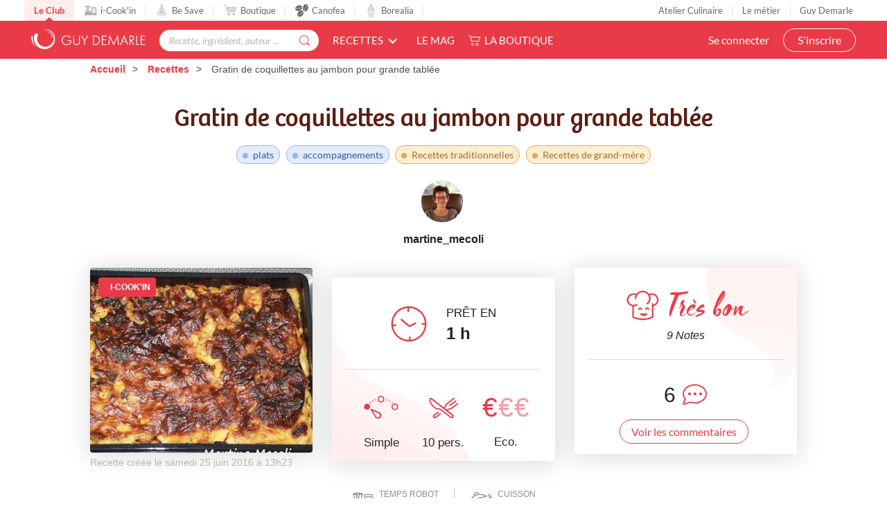

--- FILE ---
content_type: text/html; charset=utf-8
request_url: https://www.guydemarle.com/recettes/gratin-de-coquillettes-au-jambon-9497
body_size: 17706
content:
<!DOCTYPE html><html><head><!-- Quantcast Choice. Consent Manager Tag v2.0 (for TCF 2.0) -->
<script type="text/javascript" async=true>
(function() {
  var host = window.location.hostname;
  var element = document.createElement('script');
  var firstScript = document.getElementsByTagName('script')[0];
  var url = 'https://quantcast.mgr.consensu.org'
    .concat('/choice/', 'kLJA6VszszHAz', '/', host, '/choice.js')
  var uspTries = 0;
  var uspTriesLimit = 3;
  element.async = true;
  element.type = 'text/javascript';
  element.src = url;

  firstScript.parentNode.insertBefore(element, firstScript);

  function makeStub() {
    var TCF_LOCATOR_NAME = '__tcfapiLocator';
    var queue = [];
    var win = window;
    var cmpFrame;

    function addFrame() {
      var doc = win.document;
      var otherCMP = !!(win.frames[TCF_LOCATOR_NAME]);

      if (!otherCMP) {
        if (doc.body) {
          var iframe = doc.createElement('iframe');

          iframe.style.cssText = 'display:none';
          iframe.name = TCF_LOCATOR_NAME;
          doc.body.appendChild(iframe);
        } else {
          setTimeout(addFrame, 5);
        }
      }
      return !otherCMP;
    }

    function tcfAPIHandler() {
      var gdprApplies;
      var args = arguments;

      if (!args.length) {
        return queue;
      } else if (args[0] === 'setGdprApplies') {
        if (
          args.length > 3 &&
          args[2] === 2 &&
          typeof args[3] === 'boolean'
        ) {
          gdprApplies = args[3];
          if (typeof args[2] === 'function') {
            args[2]('set', true);
          }
        }
      } else if (args[0] === 'ping') {
        var retr = {
          gdprApplies: gdprApplies,
          cmpLoaded: false,
          cmpStatus: 'stub'
        };

        if (typeof args[2] === 'function') {
          args[2](retr);
        }
      } else {
        queue.push(args);
      }
    }

    function postMessageEventHandler(event) {
      var msgIsString = typeof event.data === 'string';
      var json = {};

      try {
        if (msgIsString) {
          json = JSON.parse(event.data);
        } else {
          json = event.data;
        }
      } catch (ignore) {}

      var payload = json.__tcfapiCall;

      if (payload) {
        window.__tcfapi(
          payload.command,
          payload.version,
          function(retValue, success) {
            var returnMsg = {
              __tcfapiReturn: {
                returnValue: retValue,
                success: success,
                callId: payload.callId
              }
            };
            if (msgIsString) {
              returnMsg = JSON.stringify(returnMsg);
            }
            event.source.postMessage(returnMsg, '*');
          },
          payload.parameter
        );
      }
    }

    while (win) {
      try {
        if (win.frames[TCF_LOCATOR_NAME]) {
          cmpFrame = win;
          break;
        }
      } catch (ignore) {}

      if (win === window.top) {
        break;
      }
      win = win.parent;
    }
    if (!cmpFrame) {
      addFrame();
      win.__tcfapi = tcfAPIHandler;
      win.addEventListener('message', postMessageEventHandler, false);
    }
  };

  makeStub();

  var uspStubFunction = function() {
    var arg = arguments;
    if (typeof window.__uspapi !== uspStubFunction) {
      setTimeout(function() {
        if (typeof window.__uspapi !== 'undefined') {
          window.__uspapi.apply(window.__uspapi, arg);
        }
      }, 500);
    }
  };

  var checkIfUspIsReady = function() {
    uspTries++;
    if (window.__uspapi === uspStubFunction && uspTries < uspTriesLimit) {
      console.warn('USP is not accessible');
    } else {
      clearInterval(uspInterval);
    }
  };

  if (typeof window.__uspapi === 'undefined') {
    window.__uspapi = uspStubFunction;
    var uspInterval = setInterval(checkIfUspIsReady, 6000);
  }
})();
</script>
<!-- End Quantcast Choice. Consent Manager Tag v2.0 (for TCF 2.0) --><title>Gratin de coquillettes au jambon pour grande tablée - Recette i-Cook&#39;in | Guy Demarle</title><meta name="csrf-param" content="authenticity_token" />
<meta name="csrf-token" content="HNsyWJr7vRsccUOo4//TExZqjm34ZfH0gqaOusLu5o0z6dig4WWmNl7z/LoArHbR0WXkgLnJDH+cSo1w3eNr1Q==" /><link rel="shortcut icon" type="image/x-icon" href="/assets/fav-club-4cd2f06d1e9f64a6f6ca960b51df8bb05c2069d60426b198401fa373cebefd8b.webp" /><meta content="IE=edge,chrome=1" http-equiv="X-UA-Compatible" /><meta content="width=device-width, initial-scale=1.0, maximum-scale=1.0" name="viewport" /><meta content="Gratin de coquillettes au jambon pour grande tablée (plats Recettes traditionnelles) - RECETTE I-COOK&#39;IN - Prêt en 1 h - Recette simple et à coût eco. pour 10 personne(s). Créée par martine_mecoli" name="description" /><!--Facebook Open Graph data--><meta content="Gratin de coquillettes au jambon pour grande tablée - Recette i-Cook&#39;in | Guy Demarle" property="og:title" /><meta content="website" property="og:type" /><meta content="https://www.guydemarle.com/recettes/gratin-de-coquillettes-au-jambon-9497" property="og:url" /><meta content="https://www.guydemarle.com/rails/active_storage/blobs/eyJfcmFpbHMiOnsibWVzc2FnZSI6IkJBaHBBK1Y1QWc9PSIsImV4cCI6bnVsbCwicHVyIjoiYmxvYl9pZCJ9fQ==--480105871908fb24bf505415a2fc1e499988276b/gratin-mm.jpg" property="og:image" /><meta content="Gratin de coquillettes au jambon pour grande tablée (plats Recettes traditionnelles) - RECETTE I-COOK&#39;IN - Prêt en 1 h - Recette simple et à coût eco. pour 10 personne(s). Créée par martine_mecoli" property="og:description" /><meta content="Gratin de coquillettes au jambon pour grande tablée - Recette i-Cook&#39;in | Guy Demarle" property="og:site_name" /><script>window.dataLayer = window.dataLayer || [];
window.dataLayer.push({
  'userId': "",
  'userStatut': "",
  'userICK': 0,
  'userBS': 0,
});</script><script>window.dataLayer[0].pageType = "recette_specifique";
window.dataLayer[0].itemName = "Gratin de coquillettes au jambon pour grande tablée";
window.dataLayer[0].itemId = "9497";
window.dataLayer[0].recetteType = "icookin";</script><script>(function (w, d, s, l, i) {
    w[l] = w[l] || [];
    w[l].push({
        'gtm.start':
            new Date().getTime(), event: 'gtm.js'
    });
    var f = d.getElementsByTagName(s)[0],
        j = d.createElement(s), dl = l != 'dataLayer' ? '&l=' + l : '';
    j.async = true;
    j.src =
        'https://www.googletagmanager.com/gtm.js?id=' + i + dl;
    f.parentNode.insertBefore(j, f);
})(window, document, 'script', 'dataLayer', '');</script><script src="/assets/application-61e4232fcfcd782a188c3be159050c434ee0f5c851d37761815d9c67860c071d.js"></script><script src="https://cdn.jsdelivr.net/npm/js-cookie@rc/dist/js.cookie.min.js"></script><script crossorigin="anonymous" integrity="sha512-k9tXNhELZgnBVhd+IWZ2XOlvjGQUdD2De2k8wvH+5jdDuK5tQXIALEjro21Nyi8M22HVYZvNCfRQyBMZAaEqrw==" referrerpolicy="no-referrer" src="https://cdnjs.cloudflare.com/ajax/libs/mediaelement/5.0.5/mediaelement.min.js"></script><script crossorigin="anonymous" integrity="sha512-9x7Fbp4oRsNE3pMLv5EirYCwa4BPGOuMjQIdeDRd6XSdSm1slQBET2Smn7ehKedVGsaNIgX9Bwo6khHQJJtWzg==" referrerpolicy="no-referrer" src="https://cdnjs.cloudflare.com/ajax/libs/mediaelement/5.0.5/mediaelement-and-player.min.js"></script><link crossorigin="anonymous" href="https://cdnjs.cloudflare.com/ajax/libs/mediaelement/5.0.5/mediaelementplayer.min.css" integrity="sha512-uPQKP62rFWcB9WqloOcrcgA5g6DTEGm8MzM2trLIPo56C4S4IlZ9PePhDo+Bcg7xT/ntwWrn0sDSPiuVkSG7DA==" referrerpolicy="no-referrer" rel="stylesheet" /><link href="https://fonts.googleapis.com/icon?family=Material+Icons" rel="stylesheet" /><link rel="stylesheet" media="all" href="/assets/application-edfeb1b2ac420743a21b29fa71fb5fed6bf58acdd336d2cc828fc8d1a499206e.css" /><script type="application/ld+json">{"@context":"https://schema.org/","@type":"Recipe","name":"Gratin de coquillettes au jambon pour grande tablée","image":["https://www.guydemarle.com/rails/active_storage/representations/eyJfcmFpbHMiOnsibWVzc2FnZSI6IkJBaHBBK1Y1QWc9PSIsImV4cCI6bnVsbCwicHVyIjoiYmxvYl9pZCJ9fQ==--480105871908fb24bf505415a2fc1e499988276b/[base64]--742eade4ff75bd4a937ab6b424a27ad234b94e62/gratin-mm.jpg"],"author":{"@type":"Person","name":"martine_mecoli"},"datePublished":"2016-06-25T13:23:35.973+02:00","cookTime":"PT40M","totalTime":"PT60M","keywords":"Gratin de coquillettes au jambon pour grande tablée, plats, accompagnements, Recettes traditionnelles, Recettes de grand-mère","recipeYield":"10 portions","recipeCategory":"plats, accompagnements","recipeCuisine":"Recettes traditionnelles, Recettes de grand-mère","recipeIngredient":["2 gousses d'ail","50 gramme(s)  beurre","50 gramme(s)  farine","1200 gramme(s)  lait entier","1 fond de légumes"," sel"," +  poivre"," noix de muscade en poudre","500 gramme(s) de pâtes (coquillettes)","250 gramme(s) de Talon de jambon","50 gramme(s) de parmesan râpé"],"recipeInstructions":[{"@type":"HowToStep","text":"Préchauffez le four à 180 °C (th. 6) et posez votre moule rectangulaire familial sur une plaque perforée ou la grille du four. Mettez les gousses d'ail pelées dans le bol puis émincez-les 5 secondes, vitesse 7."},{"@type":"HowToStep","text":"Ajoutez le beurre et la farine et faites un roux blond en réglant 1 mn, 80 °C, vitesse 2.\r\n"},{"@type":"HowToStep","text":"Incorporez le lait par l'orifice ainsi qu'un fond de légumes, salez, poivrez, muscadez et faites cuire 10 mn, 110 °C, vitesse 5.\r\nVous obtenez une béchamel liquide. \r\n"},{"@type":"HowToStep","text":"Posez un cul-de-poule sur le couvercle du cook'in et pesez les coquillettes que vous mettez dans le moule rectangulaire familial.\r\n"},{"@type":"HowToStep","text":"Posez à nouveau le cul-de-poule sur le bol du cook'in et pesez le jambon que vous coupez ensuite en dés.\r\nAjoutez-les aux coquillettes, mélangez, poivrez légèrement.\r\n"},{"@type":"HowToStep","text":"Ajoutez la sauce béchamel liquide, mélangez.\r\nPosez une coupelle sur le couvercle du cook'in et pesez le parmean.\r\nParsemez-le sur le gratin et enfournez jusqu'à ce que le gratin soit doré en surface.\r\nServez. \r\n\r\n"}],"aggregateRating":{"type":"AggregateRating","ratingValue":4.222222222222222,"ratingCount":9,"bestRating":"5","worstRating":"0"}}</script><end></end></head><body class="recipes_body action_show"><noscript><iframe height="0" src="https://www.googletagmanager.com/ns.html?id=" style="display:none;visibility:hidden" width="0"></iframe></noscript><div class="ui fixed menu secondary-nav" id="top-bar"><a class="item secondary-nav__first" href="/">Le Club</a><a target="_blank" class="item" href="https://icookin.guydemarle.com/"><img alt="i-Cook&#39;in" class="ui image secondary-nav__img" src="/assets/club/nav/nav-galaxite-ick-8668821dee31b667675a739256b9a52dc8ecf0bb060bdd7d1ea14873e4d6d855.webp" />i-Cook&#39;in</a><a target="_blank" class="item" href="https://besave.guydemarle.com/"><img alt="Be Save" class="ui image secondary-nav__img" src="/assets/club/nav/nav-galaxite-besave-b6d0dbdcfc3bcb43a55126f58ff75d3ea85d6eb1c57fe76d8651e1d1516de89d.webp" />Be Save</a><a target="_blank" class="item" href="https://boutique.guydemarle.com"><img alt="Boutique" class="ui image secondary-nav__img" src="/assets/club/nav/nav-galaxite-boutique-90b17eb3f65fd15e6d7e2837645a8afdd8ac0abdf17402f6ac8e0adedeb1cad0.webp" />Boutique</a><a class="item " href="/canofea"><img alt="Canofea" class="ui image secondary-nav__img" src="/assets/club/nav/nav-galaxite-canofea-8d2fbb6aeba93e8c474a7de42a94ff793d56e8895fc0c49e21008ad9ffb74ba3.webp" />Canofea</a><a class="item " href="/borealia"><img alt="Borealia" class="ui image secondary-nav__img" src="/assets/club/nav/nav-galaxite-borealia-fa880a6fe2fb70895e464e44e70077c3af192dd147d1b9cad0da19500f43de5e.webp" />Borealia</a><div class="ui right menu secondary-nav__right"><a class="item" target="_blank" href="https://boutique.guydemarle.com/ateliers"> Atelier Culinaire</a><a class="item" target="_blank" href="http://demarrer.guy-demarle.fr/">Le métier</a><a class="item" target="_blank" href="https://boutique.guydemarle.com/content/4-qui-sommes-nous">Guy Demarle</a></div></div><div class="ui fixed menu primary-nav"><div class="ui item primary-nav__hide-desktop primary-nav__display-mobile"><button class="hamburger" id="openMobileNav" type="button"><span class="hamburger-box"><span class="hamburger-inner"></span></span></button></div><a class="header item primary-nav__display-mobile push-left" href="/"><img alt="Logo" class="ui image logo--primary" src="/assets/club/logo-gdm-40d1ffdf393d6b0690a58aed80a24d1efe64dc9d717b6ffb1fd3602c2b964206.svg" /></a><div class="ui item primary-nav__search primary-nav__display-mobile user-logged-out"><div class="ui fluid category search general navigation custom-search"><div class="ui icon input"><input type="search" name="search" id="search" placeholder="Recette, ingrédient, auteur ..." class="prompt general navigation" data-search="Rechercher" data-in-the-recipes="dans les recettes" /><i class="gdm-search-logo icon"></i></div><div class="results primary-nav__search-results"></div></div></div><div class="ui dropdown classic top pointing item custom-dropdown custom-dropdown--center" tabindex="0">Recettes<i class="chevron down icon"></i><div class="menu" tabindex="-1"><a class="item" href="/recettes">Toutes les recettes</a><a class="item" href="/categories-recettes">Catégories</a><a class="item" href="/thematiques-recettes">Thématiques</a><a class="item" href="/categories-produits">Recettes par moule</a><a class="item" href="/recettes?is_icookable=true">Recettes i-Cook&#39;in</a><a class="item" href="/ma-selection-de-recettes">Recommandées pour moi</a><a class="item" href="/je-vide-mon-frigo">Je vide mon frigo</a></div></div><div class="ui item link"><a href="https://mag.guydemarle.com/">Le mag</a></div><div class="ui item link"><i class="gdm-boutique-nav icon"></i><a target="_blank" href="https://boutique.guydemarle.com">La boutique</a></div><div class="ui right menu primary-nav__right push-right"><div class="item"><a class="primary-nav__login" href="/se-connecter">Se connecter</a></div><div class="item"><a class="custom-button primary-nav__register" href="/rejoindre-le-club">S&#39;inscrire</a></div></div></div><aside class="mobile-nav" id="offCanvas"><div class="mobile-nav__container"><div class="mobile-nav__wrap"><button class="close js-offcanvas-close"></button><div class="mobile-nav__header"><div class="header__buttons"><a class="buttons__login" href="/se-connecter">Se connecter</a><a class="custom-button buttons__register" href="/rejoindre-le-club">S&#39;inscrire</a></div></div><ul class="fr-accordion js-fr-accordion mobile-nav__links mobile-nav__second-menu"><li class="mobile-nav__link--big"><a href="/">CLUB</a></li><li class="mobile-nav__link--big"><a href="/canofea">CANOFEA</a></li><li class="mobile-nav__link--big"><a href="/borealia">BOREALIA</a></li><li class="fr-accordion__header js-fr-accordion__header mobile-nav__link--big" id="accordion-header-3">Recettes<span class="chevron"></span></li><ul class="fr-accordion__panel js-fr-accordion__panel mobile-nav__links mobile-nav__submenu" id="accordion-panel-3"><li><a class="mobile-nav__link--small" href="/recettes">Toutes les recettes</a></li><li><a class="mobile-nav__link--small" href="/categories-recettes">Catégories</a></li><li><a class="mobile-nav__link--small" href="/thematiques-recettes">Thématiques</a></li><li><a class="mobile-nav__link--small" href="/categories-produits">Recettes par moule</a></li><li><a class="mobile-nav__link--small" href="/recettes?is_icookable=true">Recettes i-Cook&#39;in</a></li><li><a class="mobile-nav__link--small" href="/ma-selection-de-recettes">Recommandées pour moi</a></li><li><a class="mobile-nav__link--small" href="/je-vide-mon-frigo">Je vide mon frigo</a></li></ul><li class="mobile-nav__link--big"><a href="https://mag.guydemarle.com/">Le mag</a></li><li class="mobile-nav__link--big"><a target="_blank" href="https://boutique.guydemarle.com">La boutique</a></li></ul></div><div class="mobile-nav__footer"><div class="follow-us__socials"><a class="i gdm-facebook gdm-icon" href="https://www.facebook.com/guy.demarle/" target="_blank"></a><a class="i gdm-pinterest gdm-icon" href="https://www.pinterest.fr/GDofficiel/" target="_blank"></a><a class="i gdm-twitter gdm-icon" href="https://twitter.com/guydemarle" target="_blank"></a><a class="i gdm-youtube gdm-icon" href="https://www.youtube.com/user/GuyDemarleGP" target="_blank"><span class="path1"><span class="path2"></span></span></a><a class="i gdm-instagram gdm-icon" href="https://www.instagram.com/guydemarle/" target="_blank"></a></div></div></div></aside><div class="pusher" id="context"><div class="ui custom-breadcrumb"><div class="ui container">  <div class="ui breadcrumb">
      <a href="/">Accueil</a>
      <div class="divider">/</div>
      <a href="/recettes">Recettes</a>
      <div class="divider">/</div>
    <div class="active section">
      Gratin de coquillettes au jambon pour grande tablée
    </div>
  </div>
</div></div><div class="ui container container--main semantic-flash"></div><script>var button_id = ""
var button_info = {
  "right": "0",
  "top": "300px",
  "color": "black",
  "background": "#eee",
  "title": "Ajouter<br> à ma liste ambassadeur"
}
var product_id = "9497"
var product_name = "Gratin de coquillettes au jambon pour grande tablée"
var product_description = "Gratin de coquillettes au jambon pour grande tablée"
var product_price = 0
var product_image = "https://www.guydemarle.com/rails/active_storage/blobs/eyJfcmFpbHMiOnsibWVzc2FnZSI6IkJBaHBBK1Y1QWc9PSIsImV4cCI6bnVsbCwicHVyIjoiYmxvYl9pZCJ9fQ==--480105871908fb24bf505415a2fc1e499988276b/gratin-mm.jpg"
var product_url = "https://www.guydemarle.com/recettes/gratin-de-coquillettes-au-jambon-9497"
var scenario = 1</script><script src="/assets/popsell_tag-81c43c8b89910431ecde78ea9f0bf015c97bad4a78e18f7493cc30a290e98bb9.js"></script><div class="recipe-wrap"><div class="ui vertical stripe intro main-bg-recipe"><div class="ui stackable very relaxed center aligned grid container printable"><div class="single-recipe__header"><h1 class="single-recipe__title custom-title custom-title--h1 text-center">Gratin de coquillettes au jambon pour grande tablée</h1></div><div class="row single-recipe__tags except-mobile"><div class="ten wide column"><div class="ui label custom-label--rounded custom-label--category"><a href="/recettes?categories=plats&amp;lock=categories"><h2>plats</h2></a></div><div class="ui label custom-label--rounded custom-label--category"><a href="/recettes?categories=accompagnements&amp;lock=categories"><h2>accompagnements</h2></a></div><div class="ui label custom-label--rounded custom-label--thematic"><a href="/recettes?lock=thematics&amp;thematics=Recettes+traditionnelles"><h2>Recettes traditionnelles</h2></a></div><div class="ui label custom-label--rounded custom-label--thematic"><a href="/recettes?lock=thematics&amp;thematics=Recettes+de+grand-m%C3%A8re"><h2>Recettes de grand-mère</h2></a></div></div></div><div class="row"><div class="twelve wide column"><a class="profil-image profile-image--small m-b-1 " href="/profil/martinem_503c-3651"><img class="ui avatar image" alt="martine_mecoli" src="/rails/active_storage/representations/eyJfcmFpbHMiOnsibWVzc2FnZSI6IkJBaHBBeFkxQWc9PSIsImV4cCI6bnVsbCwicHVyIjoiYmxvYl9pZCJ9fQ==--91b80f33c7c8c01bdfeb7bfba058627405149af4/[base64]--ef313e8250189950dd202018f64e070b179a8589/martinem_503c.jpg" /></a><a href="/profil/martinem_503c-3651"><div class="single-recipe__username">martine_mecoli</div></a></div></div></div><div class="ui container m-t-1"><div class="ui three column aligned stackable doubling doubling-xs grid centered recipes-main-info"><div class="single-recipe__card column stretched first-col"><div class="ui label span m-l-1 is_icookable custom-label--recipe-status custom-label--icookable custom-ribbon"><i class="fas gdm-robots icon"></i>i-Cook&#39;in</div><img class="ui image fluid static single-recipe__main-image" alt="Gratin de coquillettes au jambon pour grande tablée" src="/rails/active_storage/representations/eyJfcmFpbHMiOnsibWVzc2FnZSI6IkJBaHBBK1Y1QWc9PSIsImV4cCI6bnVsbCwicHVyIjoiYmxvYl9pZCJ9fQ==--480105871908fb24bf505415a2fc1e499988276b/[base64]--929a1958a8630156464b089800ca739f1b4570de/gratin-mm.jpg" /><span class="created_at">Recette créée le samedi 25 juin 2016 à 13h23</span></div><div class="single-recipe__card center aligned column stretched"><div class="ui segment custom-card center-card mobile-only no-visible-print"><table class="recipe-infos"><tr><td><i class="gdm-recette-temps recipe__icons"></i></td><td><span class="gdm-recette-diffuculte_1 recipe__icons"></span></td><td><i class="gdm-recette-nbr-person recipe__icons"></i></td><td><span class="price-icon recipe__icons"><span class="path1">€</span><span class="path2 disabled">€</span><span class="path3 disabled">€</span></span></td></tr><tr><td class="text">1 <span class='time--hours'>h</span></td><td class="text">Simple</td><td class="text">10 pers.</td><td class="text">Eco.</td></tr></table></div><div class="ui segment custom-card center-card except-mobile"><div class="clock-and-text except-mobile"><div class="item"><i class="gdm-recette-temps"></i></div><div class="item m-l-2"><p class="centered m-b-0">PRÊT EN</p><div class="centered no-margin time">1 <span class='time--hours'>h</span></div></div></div><div class="ui divider custom-divider except-mobile"></div><div class="extra content"><div class="info"><span class="gdm-recette-diffuculte_1 recipe__icons"></span><div class="text diffuculte">Simple</div></div><div class="info"><i class="gdm-recette-nbr-person recipe__icons"></i><div class="text">10 pers.</div></div><div class="info"><span class="price-icon recipe__icons"><span class="path1">€</span><span class="path2 disabled">€</span><span class="path3 disabled">€</span></span><div class="text">Eco.</div></div></div></div></div><div class="postaffiliate_banner mobile-only sixteen wide column text-center empty-hidden no-visible-print" data-banner="b5" id="4ff13cbd9286-b5"><script type="text/javascript" src="https://guydemarle.postaffiliatepro.com/scripts/qf51kuhb4w?a_aid=clubguydemarle&amp;a_bid=2d002c40"></script>
</div><script>$(document).ready(() => {
  var $field = $("#4ff13cbd9286-b5")
  var children = $field.children()

  if (children.length === 1 && children.get(0).nodeName === 'SCRIPT') {
    $($field).hide()
  } else {
    $($field).show()
  }
})</script><div class="single-recipe__card center aligned column stretched no-visible-print"><div class="ui segment right-card"><div class="rating_comments"><div class="rating_comments__wrap"><img class="ui image" style="width: 50px" src="/assets/club/4-R-very_good-a23169e47987c50aa6599b89c0c7f811ec75d289e739fb136689238b182bb8bd.webp" /><div class="rating_comments__title">Très bon</div></div><div class="row"><p class="number-rating">9&nbsp;Notes</p></div></div><div class="ui divider custom-divider"></div><div class="comments-number m-b-1"><div class="item"><div class="time">6</div></div><div class="item"><i class="gdm-recette-commentaire-general"></i></div></div><a href="/recettes/gratin-de-coquillettes-au-jambon-9497#recipe-comments"><div class="ui button custom-button custom-button--filaire show-comments">Voir les commentaires</div></a></div></div></div></div><div class="ui container"><div class="flex justify-center flex-wrap devices-time"><div class="item flex flex-row flex-wrap items-center justify-center"><div class="devices-time__icon"><i class="gdm-ick"></i></div><div class="devices-time__info"><div class="time no-margin">TEMPS ROBOT</div><p>11 <span class='time--minutes'>min</span> 5 <span class='time--seconds'>s</span></p></div></div><div class="item flex flex-row flex-wrap items-center justify-center"><div class="devices-time__icon"><i class="gdm-recette-cuisson"></i></div><div class="devices-time__info"><div class="time no-margin">CUISSON</div><p>40 <span class='time--minutes'>min</span></p></div></div></div></div><div class="ui container centered aligned grid single-recipe__buttons"><a class="ui except-mobile labeled button pointing top left dropdown classic mini custom-button--labeled custom-dropdown custom-dropdown--button custom-dropdown--search favorites-dropdown add_recipe_to_favorite_list m-t-20-px" href="/se-connecter"><div class="ui button custom-button"><i class="gdm-recette-favoris gdm-icon"></i>Ajouter à mes favoris</div><div class="ui left pointing label">218</div></a><a class="ui mobile-only button not_allowed custom-button m-t-20-px" href="/se-connecter"><div class="ui button custom-button"><i class="gdm-recette-favoris gdm-icon"></i>Mes favoris</div></a><a class="ui except-mobile button not_allowed custom-button m-t-20-px" data-recipe="{&quot;id&quot;:9497,&quot;title&quot;:&quot;Gratin de coquillettes au jambon pour grande tablée&quot;}" href="/se-connecter"><i class="gdm-icon gd-calendar"></i>Ajouter à un menu hebdomadaire</a><a class="ui mobile-only button not_allowed custom-button m-t-20-px" data-recipe="{&quot;id&quot;:9497,&quot;title&quot;:&quot;Gratin de coquillettes au jambon pour grande tablée&quot;}" href="/se-connecter"><i class="gdm-icon gd-calendar"></i>Mes menus</a><div class="ui container grid center aligned m-t-1"><div class="recipe-social-links m-t-20-px"><div class="social-links__pictos"><button name="button" type="submit" onclick="window.print();return false;"><img class="ui image" alt="" src="/assets/club/profil/print-19b294f5efcf75a3fb29273b7afb76bb1981c764c26994d3bc30dfc71fea04f0.webp" width="34" height="34" /></button><button name="button" type="submit" data-hashtag="cuisine" data-sharer="facebook" data-url="https://www.guydemarle.com/recettes/gratin-de-coquillettes-au-jambon-9497"><img class="ui image" alt="" src="/assets/club/profil/sprite-fb-6a45975eb49170f68cde0178580e77079be02da12c1abb4950136ca65db86900.svg" width="34" height="34" /></button><button name="button" type="submit" data-hashtags="cookin, recipe" data-sharer="twitter" data-title="Gratin de coquillettes au jambon pour grande tablée" data-url="https://www.guydemarle.com/recettes/gratin-de-coquillettes-au-jambon-9497"><img class="ui image" alt="" src="/assets/club/profil/sprite-twitter-25252e4e77e7c846145e374a14c249eb98a1134722e29ce2ab7034655fb17abe.svg" width="34" height="34" /></button><button name="button" type="submit" data-sharer="pinterest" data-url="https://www.guydemarle.com/recettes/gratin-de-coquillettes-au-jambon-9497" data-image="https://www.guydemarle.com/rails/active_storage/blobs/eyJfcmFpbHMiOnsibWVzc2FnZSI6IkJBaHBBK1Y1QWc9PSIsImV4cCI6bnVsbCwicHVyIjoiYmxvYl9pZCJ9fQ==--480105871908fb24bf505415a2fc1e499988276b/gratin-mm.jpg"><img class="ui image" alt="" src="/assets/club/profil/sprite-pinterest-eef64ece2e33f0e409484d19d7f054e3cef5fa75bc76642cbd57078d6d1517b7.svg" width="34" height="34" /></button></div></div><div class="postaffiliate_banner except-mobile text-center empty-hidden no-visible-print m-t-2" data-banner="b5" id="e8dc045f9381-b5"><script type="text/javascript" src="https://guydemarle.postaffiliatepro.com/scripts/qf51kuhb4w?a_aid=clubguydemarle&amp;a_bid=255574c1"></script>
</div><script>$(document).ready(() => {
  var $field = $("#e8dc045f9381-b5")
  var children = $field.children()

  if (children.length === 1 && children.get(0).nodeName === 'SCRIPT') {
    $($field).hide()
  } else {
    $($field).show()
  }
})</script></div></div></div><div class="product-bg mobile-only" id="products-panel-mobile"><div class="ui container"><h1 class="custom-title custom-title--h1 products-title">Les bons produits pour réussir la recette</h1><div class="glide" id="products-slider-mobile"><div class="glide__track" data-glide-el="track"><div class="glide__slides"><li class="glide__slide"><div class="product-link"><a class="item m-b-1" target="_blank" href="https://boutique.guydemarle.com/moules-ohra/4231-moule-rectangulaire.html"><img class="ui image" alt="Moule rectangulaire familial OHRA®" src="/rails/active_storage/representations/eyJfcmFpbHMiOnsibWVzc2FnZSI6IkJBaHBBMEV4QlE9PSIsImV4cCI6bnVsbCwicHVyIjoiYmxvYl9pZCJ9fQ==--aa0b17f5369eb43e803024c8759ab2eafc04fcb4/eyJfcmFpbHMiOnsibWVzc2FnZSI6IkJBaDdCam9VWTI5dFltbHVaVjl2Y0hScGIyNXpld1k2QzNKbGMybDZaVWtpQ0RRMk1BWTZCa1ZVIiwiZXhwIjpudWxsLCJwdXIiOiJ2YXJpYXRpb24ifX0=--b1339726a163efc2e8033712e3fb6cb9c776663f/Moule%20rectangulaire%20familial%20OHRA%C2%AE.webp" /></a></div><div class="content"><div class="header m-b-1 m-t-1 product-name">Moule rectangulaire familial OHRA®</div></div><a class="ui button custom-button custom-button--icon m-b-1" target="_blank" href="https://boutique.guydemarle.com/moules-ohra/4231-moule-rectangulaire.html"><i class="gdm-recette-boutique gdm-icon"></i><span>Voir sur la boutique</span></a></li><li class="glide__slide"><div class="product-link"><img class="ui image" alt="Robot de cuisine connecté i-Cook&#39;in" src="/rails/active_storage/representations/eyJfcmFpbHMiOnsibWVzc2FnZSI6IkJBaHBBeUV1QlE9PSIsImV4cCI6bnVsbCwicHVyIjoiYmxvYl9pZCJ9fQ==--4ef0b5cf25c070eff82eba78224c7816de15b152/eyJfcmFpbHMiOnsibWVzc2FnZSI6IkJBaDdCam9VWTI5dFltbHVaVjl2Y0hScGIyNXpld1k2QzNKbGMybDZaVWtpQ0RRMk1BWTZCa1ZVIiwiZXhwIjpudWxsLCJwdXIiOiJ2YXJpYXRpb24ifX0=--b1339726a163efc2e8033712e3fb6cb9c776663f/Robot%20de%20cuisine%20connect%C3%A9%20i-Cook&#39;in.webp" /><div class="item m-b-1"></div></div><div class="content"><div class="header m-b-1 m-t-1 product-name">Robot de cuisine connecté i-Cook&#39;in</div></div><a class="ui button custom-button custom-button--icon m-b-1" target="_blank" href="https://boutique.guydemarle.com/i-cook-in/729-icookin-robot-cuiseur-multifonctions.html"><i class="gdm-recette-boutique gdm-icon"></i><span>Voir sur la boutique</span></a></li></div></div><div class="glide__bullets" data-glide-el="controls[nav]"><button class="glide__bullet" data-glide-dir="=0"></button><button class="glide__bullet" data-glide-dir="=1"></button></div></div></div></div><div class="full-width"><div class="ui container"><div class="recipes_prep"><div class="top-recipes-prep"><h2 class="prep-title">Préparation 1</h2></div><div class="ui grid stackable prep-wrap"><div class="six wide column ingredients-container"><div class="ingredients-title">Ingredients<a class="ui button add_to_shopping_list not_allowed custom-button custom-button--filaire" data-group-id="6217" data-recipe="{&quot;id&quot;:9497,&quot;title&quot;:&quot;Gratin de coquillettes au jambon pour grande tablée&quot;,&quot;slug&quot;:&quot;gratin-de-coquillettes-au-jambon-9497&quot;}" href="/se-connecter"><i class="gdm-icon gd-shopping-cart"></i>Liste de courses</a><style type="text/css">.add_to_shopping_list{display:flex;align-items:center;font-size:1rem !important}.add_to_shopping_list i{vertical-align:middle;line-height:1px;margin-right:5px}</style></div><div class="ui divider"></div><div class="ingredients-list m-b-1"><div class="ingredients-single"><img class="ui image" alt="2 gousses d&#39;ail" src="/assets/2x_empty-space-ing-574ff3da2dc7e4499a5aea1a17f890a1765786945e52a35f3492ba49db4a083d.gif" /><h3 class="ingredient-label"><span class='qty'><span class='qty'>2</span></span> gousses d'ail</h3></div><div class="ingredients-single"><img class="ui image" alt="50 gramme(s)  beurre" src="/assets/2x_empty-space-ing-574ff3da2dc7e4499a5aea1a17f890a1765786945e52a35f3492ba49db4a083d.gif" /><h3 class="ingredient-label"><span class='qty'><span class='qty'>50 gramme(s)</span></span>  beurre</h3></div><div class="ingredients-single"><img class="ui image" alt="50 gramme(s)  farine" src="/assets/2x_empty-space-ing-574ff3da2dc7e4499a5aea1a17f890a1765786945e52a35f3492ba49db4a083d.gif" /><h3 class="ingredient-label"><span class='qty'><span class='qty'>50 gramme(s)</span></span>  farine</h3></div><div class="ingredients-single"><img class="ui image" alt="1200 gramme(s)  lait entier" src="/assets/2x_empty-space-ing-574ff3da2dc7e4499a5aea1a17f890a1765786945e52a35f3492ba49db4a083d.gif" /><h3 class="ingredient-label"><span class='qty'><span class='qty'>1200 gramme(s)</span></span>  lait entier</h3></div><div class="ingredients-single"><img class="ui image" alt="1 fond de légumes" src="/assets/2x_empty-space-ing-574ff3da2dc7e4499a5aea1a17f890a1765786945e52a35f3492ba49db4a083d.gif" /><h3 class="ingredient-label"><span class='qty'><span class='qty'>1</span></span> fond de légumes</h3></div><div class="ingredients-single"><img class="ui image" alt=" sel" src="/assets/2x_empty-space-ing-574ff3da2dc7e4499a5aea1a17f890a1765786945e52a35f3492ba49db4a083d.gif" /><h3 class="ingredient-label"><span class='qty'><span class='qty'></span></span> sel</h3></div><div class="ingredients-single"><img class="ui image" alt=" +  poivre" src="/assets/2x_empty-space-ing-574ff3da2dc7e4499a5aea1a17f890a1765786945e52a35f3492ba49db4a083d.gif" /><h3 class="ingredient-label"><span class='qty'><span class='qty'></span></span> + <span class='qty'></span> poivre</h3></div><div class="ingredients-single"><img class="ui image" alt=" noix de muscade en poudre" src="/rails/active_storage/representations/eyJfcmFpbHMiOnsibWVzc2FnZSI6IkJBaHBBOXpXQWc9PSIsImV4cCI6bnVsbCwicHVyIjoiYmxvYl9pZCJ9fQ==--31884963beb588b3bf6504e58958c3e5ebb3cb50/eyJfcmFpbHMiOnsibWVzc2FnZSI6IkJBaDdCam9VWTI5dFltbHVaVjl2Y0hScGIyNXpld1k2QzNKbGMybDZaVWtpQ0RJd01BWTZCa1ZVIiwiZXhwIjpudWxsLCJwdXIiOiJ2YXJpYXRpb24ifX0=--fa0086b05a33aa074b9feff0049a2e75a8099289/muscade-en-poudre.jpg" /><h3 class="ingredient-label"><span class='qty'><span class='qty'></span></span> noix de muscade en poudre</h3></div><div class="ingredients-single"><img class="ui image" alt="500 gramme(s) de pâtes (coquillettes)" src="/assets/2x_empty-space-ing-574ff3da2dc7e4499a5aea1a17f890a1765786945e52a35f3492ba49db4a083d.gif" /><h3 class="ingredient-label"><span class='qty'><span class='qty'>500 gramme(s)</span></span> de pâtes (coquillettes)</h3></div><div class="ingredients-single"><img class="ui image" alt="250 gramme(s) de Talon de jambon" src="/assets/2x_empty-space-ing-574ff3da2dc7e4499a5aea1a17f890a1765786945e52a35f3492ba49db4a083d.gif" /><h3 class="ingredient-label"><span class='qty'><span class='qty'>250 gramme(s)</span></span> de Talon de jambon</h3></div><div class="ingredients-single"><img class="ui image" alt="50 gramme(s) de parmesan râpé" src="/rails/active_storage/representations/eyJfcmFpbHMiOnsibWVzc2FnZSI6IkJBaHBBLy9XQWc9PSIsImV4cCI6bnVsbCwicHVyIjoiYmxvYl9pZCJ9fQ==--42ad37db03d974feb55d4457948dd3701df0eb5a/eyJfcmFpbHMiOnsibWVzc2FnZSI6IkJBaDdCam9VWTI5dFltbHVaVjl2Y0hScGIyNXpld1k2QzNKbGMybDZaVWtpQ0RJd01BWTZCa1ZVIiwiZXhwIjpudWxsLCJwdXIiOiJ2YXJpYXRpb24ifX0=--fa0086b05a33aa074b9feff0049a2e75a8099289/parmesan.jpg" /><h3 class="ingredient-label"><span class='qty'><span class='qty'>50 gramme(s)</span></span> de parmesan râpé</h3></div></div><div class="products-cta except-mobile no-visible-print"><a href="#products-panel"><img width="100%" src="/assets/club/products-cta-cc755a54af7d2d5cc06da9bcdb7b986dbd53765944da24b17e67683c99795f14.webp" /></a></div><div class="products-cta mobile-only"><a href="#products-panel-mobile"><img width="100%" src="/assets/club/products-cta-cc755a54af7d2d5cc06da9bcdb7b986dbd53765944da24b17e67683c99795f14.webp" /></a></div></div><div class="postaffiliate_banner mobile-only sixteen wide column text-center empty-hidden no-visible-print" data-banner="b10" id="18fcfd807b8e-b10"><script type="text/javascript" src="https://guydemarle.postaffiliatepro.com/scripts/qf51kuhb4w?a_aid=clubguydemarle&amp;a_bid=f576b735"></script>
</div><script>$(document).ready(() => {
  var $field = $("#18fcfd807b8e-b10")
  var children = $field.children()

  if (children.length === 1 && children.get(0).nodeName === 'SCRIPT') {
    $($field).hide()
  } else {
    $($field).show()
  }
})</script><div class="ten wide column"><div class="ui grid stackable"><div class="two wide column"></div><div class="fourteen wide column"><div class="steps-title">6 étapes<div class="ui divider"></div></div></div></div><div class="ui grid"><div class="three wide column count-steps"><span class="count-steps__label">1</span></div><div class="thirteen wide column"><div class="step-description">Préchauffez le four à 180 °C (th. 6) et posez votre moule rectangulaire familial sur une plaque perforée ou la grille du four. Mettez les gousses d'ail pelées dans le bol puis émincez-les 5 secondes, vitesse 7.<div class="step-meta"><span class="step-meta__mode"></span><div class="step-meta__cooktime"><i class="gdm-ick icon"></i><span>5 <span class='time--seconds'>s</span> &nbsp;&nbsp;&nbsp;&nbsp;&nbsp;</span></div><div class="step-meta__speed"><i class="gdm-vitesse icon"></i>7 &nbsp;&nbsp;&nbsp;&nbsp;&nbsp;</div></div></div></div></div><div class="ui grid"><div class="three wide column count-steps"><span class="count-steps__label">2</span></div><div class="thirteen wide column"><div class="step-description">Ajoutez le beurre et la farine et faites un roux blond en réglant 1 mn, 80 °C, vitesse 2.
<div class="step-meta"><span class="step-meta__mode"></span><div class="step-meta__cooktime"><i class="gdm-ick icon"></i><span>1 <span class='time--minutes'>min</span> &nbsp;&nbsp;&nbsp;&nbsp;&nbsp;</span></div><div class="step-meta__temperature"><i class="gdm-recette-thermometre icon"></i>80 °C &nbsp;&nbsp;&nbsp;&nbsp;&nbsp;</div><div class="step-meta__speed"><i class="gdm-vitesse icon"></i>2 &nbsp;&nbsp;&nbsp;&nbsp;&nbsp;</div></div></div></div></div><div class="ui grid"><div class="three wide column count-steps"><span class="count-steps__label">3</span></div><div class="thirteen wide column"><div class="step-description">Incorporez le lait par l'orifice ainsi qu'un fond de légumes, salez, poivrez, muscadez et faites cuire 10 mn, 110 °C, vitesse 5.
Vous obtenez une béchamel liquide. 
<div class="step-meta"><span class="step-meta__mode"></span><div class="step-meta__cooktime"><i class="gdm-ick icon"></i><span>10 <span class='time--minutes'>min</span> &nbsp;&nbsp;&nbsp;&nbsp;&nbsp;</span></div><div class="step-meta__temperature"><i class="gdm-recette-thermometre icon"></i>110 °C &nbsp;&nbsp;&nbsp;&nbsp;&nbsp;</div><div class="step-meta__speed"><i class="gdm-vitesse icon"></i>5 &nbsp;&nbsp;&nbsp;&nbsp;&nbsp;</div></div></div></div></div><div class="ui grid"><div class="three wide column count-steps"><span class="count-steps__label">4</span></div><div class="thirteen wide column"><div class="step-description">Posez un cul-de-poule sur le couvercle du cook'in et pesez les coquillettes que vous mettez dans le moule rectangulaire familial.
</div></div></div><div class="ui grid"><div class="three wide column count-steps"><span class="count-steps__label">5</span></div><div class="thirteen wide column"><div class="step-description">Posez à nouveau le cul-de-poule sur le bol du cook'in et pesez le jambon que vous coupez ensuite en dés.
Ajoutez-les aux coquillettes, mélangez, poivrez légèrement.
</div></div></div><div class="ui grid"><div class="three wide column count-steps"><span class="count-steps__label">6</span></div><div class="thirteen wide column"><div class="step-description">Ajoutez la sauce béchamel liquide, mélangez.
Posez une coupelle sur le couvercle du cook'in et pesez le parmean.
Parsemez-le sur le gratin et enfournez jusqu'à ce que le gratin soit doré en surface.
Servez. 

</div></div></div></div><div class="postaffiliate_banner except-mobile text-center empty-hidden no-visible-print" data-banner="b10" id="bb97e450b53f-b10"><script type="text/javascript" src="https://guydemarle.postaffiliatepro.com/scripts/qf51kuhb4w?a_aid=clubguydemarle&amp;a_bid=d7f9b24b"></script>
</div><script>$(document).ready(() => {
  var $field = $("#bb97e450b53f-b10")
  var children = $field.children()

  if (children.length === 1 && children.get(0).nodeName === 'SCRIPT') {
    $($field).hide()
  } else {
    $($field).show()
  }
})</script></div><div class="enjoy_meal"><div class="text">Bon appétit !</div></div></div></div></div><div class="product-bg no-visible-print except-mobile" id="products-panel"><div class="ui container"><h1 class="custom-title custom-title--h1 products-title">Les bons produits pour réussir la recette</h1><ul class="product-cards m-t-1"><li class="cards__item"><div class="card"><a class="card__image card__image--fence" target="_blank" href="https://boutique.guydemarle.com/moules-ohra/4231-moule-rectangulaire.html?utm_source=club&amp;utm_medium=pagerecettes&amp;utm_campaign=club_suggestions_produits"><img class="ui image" alt="Moule rectangulaire familial OHRA®" src="/rails/active_storage/representations/eyJfcmFpbHMiOnsibWVzc2FnZSI6IkJBaHBBMEV4QlE9PSIsImV4cCI6bnVsbCwicHVyIjoiYmxvYl9pZCJ9fQ==--aa0b17f5369eb43e803024c8759ab2eafc04fcb4/eyJfcmFpbHMiOnsibWVzc2FnZSI6IkJBaDdCam9VWTI5dFltbHVaVjl2Y0hScGIyNXpld1k2QzNKbGMybDZaVWtpQ0RRMk1BWTZCa1ZVIiwiZXhwIjpudWxsLCJwdXIiOiJ2YXJpYXRpb24ifX0=--b1339726a163efc2e8033712e3fb6cb9c776663f/Moule%20rectangulaire%20familial%20OHRA%C2%AE.webp" /></a><div class="card__content"><p class="card__text">Moule rectangulaire familial OHRA®</p><a class="ui button custom-button custom-button--icon" target="_blank" href="https://boutique.guydemarle.com/moules-ohra/4231-moule-rectangulaire.html?utm_source=club&amp;utm_medium=pagerecettes&amp;utm_campaign=club_suggestions_produits"><i class="gdm-recette-boutique gdm-icon"></i><span>Voir sur la boutique</span></a></div></div></li><li class="cards__item"><div class="card"><div class="card__image card__image--fence"><img class="ui image" alt="Robot de cuisine connecté i-Cook&#39;in" src="/rails/active_storage/representations/eyJfcmFpbHMiOnsibWVzc2FnZSI6IkJBaHBBeUV1QlE9PSIsImV4cCI6bnVsbCwicHVyIjoiYmxvYl9pZCJ9fQ==--4ef0b5cf25c070eff82eba78224c7816de15b152/eyJfcmFpbHMiOnsibWVzc2FnZSI6IkJBaDdCam9VWTI5dFltbHVaVjl2Y0hScGIyNXpld1k2QzNKbGMybDZaVWtpQ0RRMk1BWTZCa1ZVIiwiZXhwIjpudWxsLCJwdXIiOiJ2YXJpYXRpb24ifX0=--b1339726a163efc2e8033712e3fb6cb9c776663f/Robot%20de%20cuisine%20connect%C3%A9%20i-Cook&#39;in.webp" /></div><div class="card__content"><p class="card__text">Robot de cuisine connecté i-Cook&#39;in</p><a class="ui button custom-button custom-button--icon" target="_blank" href="https://boutique.guydemarle.com/i-cook-in/729-icookin-robot-cuiseur-multifonctions.html?utm_source=club&amp;utm_medium=pagerecettes&amp;utm_campaign=club_suggestions_produits"><i class="gdm-recette-boutique gdm-icon"></i><span>Voir sur la boutique</span></a></div></div></li></ul></div></div><div class="ui container no-visible-print"><div class="postaffiliate_banner except-mobile text-center empty-hidden no-visible-print m-t-1" data-banner="b11" id="37a4b00a788c-b11"><script type="text/javascript" src="https://guydemarle.postaffiliatepro.com/scripts/qf51kuhb4w?a_aid=clubguydemarle&amp;a_bid=8e9a556b"></script></div><script>$(document).ready(() => {
  var $field = $("#37a4b00a788c-b11")
  var children = $field.children()

  if (children.length === 1 && children.get(0).nodeName === 'SCRIPT') {
    $($field).hide()
  } else {
    $($field).show()
  }
})</script><div class="postaffiliate_banner mobile-only sixteen wide column text-center empty-hidden no-visible-print" data-banner="b11" id="95cb9284e08b-b11"><script type="text/javascript" src="https://guydemarle.postaffiliatepro.com/scripts/qf51kuhb4w?a_aid=clubguydemarle&amp;a_bid=5f39c170"></script></div><script>$(document).ready(() => {
  var $field = $("#95cb9284e08b-b11")
  var children = $field.children()

  if (children.length === 1 && children.get(0).nodeName === 'SCRIPT') {
    $($field).hide()
  } else {
    $($field).show()
  }
})</script></div><div class="ui container related-recipes no-visible-print m-t-1"><h3 class="custom-title custom-title--h2">Vous aimerez aussi ...</h3><div class="except-mobile"><div class="ui four column stackable doubling doubling-xs tripling grid m-b-1 recipes-cards"><div class="column noselect stretched" id="coccinelles-de-polenta-aux-tomates-olives-et-epinards-2950"><div class="ui centered fluid card custom-card"><div class="image"><a onclick="window.history.pushState({}, &#39;&#39;, &#39;#coccinelles-de-polenta-aux-tomates-olives-et-epinards-2950&#39;);" href="/recettes/coccinelles-de-polenta-aux-tomates-olives-et-epinards-2950"><img class="ui image fluid static recipe-card__image" alt="Coccinelles de polenta aux tomates, olives et épinards" src="/rails/active_storage/representations/eyJfcmFpbHMiOnsibWVzc2FnZSI6IkJBaHBBL2huQWc9PSIsImV4cCI6bnVsbCwicHVyIjoiYmxvYl9pZCJ9fQ==--4e1dd8e4269dd0f31b1886eb41d61430d21037e5/[base64]--929a1958a8630156464b089800ca739f1b4570de/coccinelles-de-polenta-aux-tomates-olives-et-epinards-0.jpg" /></a><div class="ui label span m-l-1 is_icookable custom-label--recipe-status custom-label--icookable">i-Cook&#39;in</div><a class="ui button not_allowed custom-button custom-round-icon weekly-menu-modal-icon" data-recipe="{&quot;id&quot;:2950,&quot;title&quot;:&quot;Coccinelles de polenta aux tomates, olives et épinards&quot;}" data-tooltip="Ajouter à un menu" href="/se-connecter"><i class="icon gd-calendar"></i></a><style type="text/css">.weekly-menu-modal-icon{position:absolute;bottom:10px;right:10px}</style><a class="ui button not_allowed custom-button custom-round-icon shopping-list-modal-icon" data-group-id="all" data-recipe="{&quot;id&quot;:2950,&quot;title&quot;:&quot;Coccinelles de polenta aux tomates, olives et épinards&quot;,&quot;slug&quot;:&quot;coccinelles-de-polenta-aux-tomates-olives-et-epinards-2950&quot;}" data-tooltip="Ajouter à une liste de courses" href="/se-connecter"><i class="gd-shopping-cart"></i></a><style type="text/css">.shopping-list-modal-icon{position:absolute;bottom:10px;left:10px}</style></div><div class="content recipe-card"><div class="header"><a class="profil-image profile-image--xsmall " href="/profil/martinem_503c-3651"><img class="img ui avatar image massive" alt="martine_mecoli" src="/rails/active_storage/representations/eyJfcmFpbHMiOnsibWVzc2FnZSI6IkJBaHBBeFkxQWc9PSIsImV4cCI6bnVsbCwicHVyIjoiYmxvYl9pZCJ9fQ==--91b80f33c7c8c01bdfeb7bfba058627405149af4/[base64]/martinem_503c.jpg" /></a><a class="author" href="/profil/martinem_503c-3651">martine_mecoli</a><h2 class="text-center m-b-2 recipe-title__wrap"><a onclick="window.history.pushState({}, &#39;&#39;, &#39;#coccinelles-de-polenta-aux-tomates-olives-et-epinards-2950&#39;);" class="title" href="/recettes/coccinelles-de-polenta-aux-tomates-olives-et-epinards-2950">Coccinelles de polenta aux tomates, o...</a></h2></div></div><div class="divider-overlay text-center"><img class="ui image centered recipe-card__rating-img inline-b" style="width: 25px" src="/assets/club/4-N-very_good-a7948d9d00dcfbf133cee5dae9891b64aeaf22c0bfdfbf89219d5b4d1404cf45.webp" /><p class="inline-b">Très bon</p></div><div class="extra content"><div class="info"><i class="gdm-carte-temps icon"></i><span class="time-text">38 <span class='time--minutes'>min</span></span></div><div class="info"><i class="gdm-Contacter icon"></i><span class="comments-text">0</span></div><div class="info"><a class="ui labeled button pointing button mini add-to-favorites" href="/se-connecter"><div class="ui button mini"><i class="gdm-carte-unlike icon"></i></div><div class="ui left pointing label">11</div></a></div></div></div></div><div class="column noselect stretched" id="petits-pates-de-paques-au-four-et-leur-garniture-de-legumes-6684"><div class="ui centered fluid card custom-card"><div class="image"><a onclick="window.history.pushState({}, &#39;&#39;, &#39;#petits-pates-de-paques-au-four-et-leur-garniture-de-legumes-6684&#39;);" href="/recettes/petits-pates-de-paques-au-four-et-leur-garniture-de-legumes-6684"><img class="ui image fluid static recipe-card__image" alt="Petits pâtés de Pâques au four et leur garniture de légumes" src="/rails/active_storage/representations/eyJfcmFpbHMiOnsibWVzc2FnZSI6IkJBaHBBNnR5QWc9PSIsImV4cCI6bnVsbCwicHVyIjoiYmxvYl9pZCJ9fQ==--56c52f587a8ea5a64dda22b431c1b4e7cc181366/[base64]--929a1958a8630156464b089800ca739f1b4570de/petits-pates-de-paques-au-four-et-leur-garniture-de-legumes-0.jpg" /></a><div class="ui label span m-l-1 is_icookable custom-label--recipe-status custom-label--icookable">i-Cook&#39;in</div><a class="ui button not_allowed custom-button custom-round-icon weekly-menu-modal-icon" data-recipe="{&quot;id&quot;:6684,&quot;title&quot;:&quot;Petits pâtés de Pâques au four et leur garniture de légumes&quot;}" data-tooltip="Ajouter à un menu" href="/se-connecter"><i class="icon gd-calendar"></i></a><style type="text/css">.weekly-menu-modal-icon{position:absolute;bottom:10px;right:10px}</style><a class="ui button not_allowed custom-button custom-round-icon shopping-list-modal-icon" data-group-id="all" data-recipe="{&quot;id&quot;:6684,&quot;title&quot;:&quot;Petits pâtés de Pâques au four et leur garniture de légumes&quot;,&quot;slug&quot;:&quot;petits-pates-de-paques-au-four-et-leur-garniture-de-legumes-6684&quot;}" data-tooltip="Ajouter à une liste de courses" href="/se-connecter"><i class="gd-shopping-cart"></i></a><style type="text/css">.shopping-list-modal-icon{position:absolute;bottom:10px;left:10px}</style></div><div class="content recipe-card"><div class="header"><a class="profil-image profile-image--xsmall " href="/profil/martinem_503c-3651"><img class="img ui avatar image massive" alt="martine_mecoli" src="/rails/active_storage/representations/eyJfcmFpbHMiOnsibWVzc2FnZSI6IkJBaHBBeFkxQWc9PSIsImV4cCI6bnVsbCwicHVyIjoiYmxvYl9pZCJ9fQ==--91b80f33c7c8c01bdfeb7bfba058627405149af4/[base64]/martinem_503c.jpg" /></a><a class="author" href="/profil/martinem_503c-3651">martine_mecoli</a><h2 class="text-center m-b-2 recipe-title__wrap"><a onclick="window.history.pushState({}, &#39;&#39;, &#39;#petits-pates-de-paques-au-four-et-leur-garniture-de-legumes-6684&#39;);" class="title" href="/recettes/petits-pates-de-paques-au-four-et-leur-garniture-de-legumes-6684">Petits pâtés de Pâques au four et leu...</a></h2></div></div><div class="divider-overlay text-center"><img class="ui image centered recipe-card__rating-img inline-b" style="width: 25px" src="/assets/club/4-N-very_good-a7948d9d00dcfbf133cee5dae9891b64aeaf22c0bfdfbf89219d5b4d1404cf45.webp" /><p class="inline-b">Très bon</p></div><div class="extra content"><div class="info"><i class="gdm-carte-temps icon"></i><span class="time-text">50 <span class='time--minutes'>min</span></span></div><div class="info"><i class="gdm-Contacter icon"></i><span class="comments-text">0</span></div><div class="info"><a class="ui labeled button pointing button mini add-to-favorites" href="/se-connecter"><div class="ui button mini"><i class="gdm-carte-unlike icon"></i></div><div class="ui left pointing label">20</div></a></div></div></div></div><div class="column noselect stretched" id="lasagnes-aux-legumes-d-hiver-7256"><div class="ui centered fluid card custom-card"><div class="image"><a onclick="window.history.pushState({}, &#39;&#39;, &#39;#lasagnes-aux-legumes-d-hiver-7256&#39;);" href="/recettes/lasagnes-aux-legumes-d-hiver-7256"><img class="ui image fluid static recipe-card__image" alt="Lasagnes aux légumes d&#39;hiver" src="/rails/active_storage/representations/eyJfcmFpbHMiOnsibWVzc2FnZSI6IkJBaHBBdzUwQWc9PSIsImV4cCI6bnVsbCwicHVyIjoiYmxvYl9pZCJ9fQ==--c1400ec1e81044fa7d443eb36c4be37b7c8fddba/[base64]--929a1958a8630156464b089800ca739f1b4570de/lasagnes-aux-legumes-dhiver-0.jpg" /></a><div class="ui label span m-l-1 is_icookable custom-label--recipe-status custom-label--icookable">i-Cook&#39;in</div><a class="ui button not_allowed custom-button custom-round-icon weekly-menu-modal-icon" data-recipe="{&quot;id&quot;:7256,&quot;title&quot;:&quot;Lasagnes aux légumes d&#39;hiver&quot;}" data-tooltip="Ajouter à un menu" href="/se-connecter"><i class="icon gd-calendar"></i></a><style type="text/css">.weekly-menu-modal-icon{position:absolute;bottom:10px;right:10px}</style><a class="ui button not_allowed custom-button custom-round-icon shopping-list-modal-icon" data-group-id="all" data-recipe="{&quot;id&quot;:7256,&quot;title&quot;:&quot;Lasagnes aux légumes d&#39;hiver&quot;,&quot;slug&quot;:&quot;lasagnes-aux-legumes-d-hiver-7256&quot;}" data-tooltip="Ajouter à une liste de courses" href="/se-connecter"><i class="gd-shopping-cart"></i></a><style type="text/css">.shopping-list-modal-icon{position:absolute;bottom:10px;left:10px}</style></div><div class="content recipe-card"><div class="header"><a class="profil-image profile-image--xsmall " href="/profil/martinem_503c-3651"><img class="img ui avatar image massive" alt="martine_mecoli" src="/rails/active_storage/representations/eyJfcmFpbHMiOnsibWVzc2FnZSI6IkJBaHBBeFkxQWc9PSIsImV4cCI6bnVsbCwicHVyIjoiYmxvYl9pZCJ9fQ==--91b80f33c7c8c01bdfeb7bfba058627405149af4/[base64]/martinem_503c.jpg" /></a><a class="author" href="/profil/martinem_503c-3651">martine_mecoli</a><h2 class="text-center m-b-2 recipe-title__wrap"><a onclick="window.history.pushState({}, &#39;&#39;, &#39;#lasagnes-aux-legumes-d-hiver-7256&#39;);" class="title" href="/recettes/lasagnes-aux-legumes-d-hiver-7256">Lasagnes aux légumes d&#39;hiver</a></h2></div></div><div class="divider-overlay text-center"><img class="ui image centered recipe-card__rating-img inline-b" style="width: 25px" src="/assets/club/4-N-very_good-a7948d9d00dcfbf133cee5dae9891b64aeaf22c0bfdfbf89219d5b4d1404cf45.webp" /><p class="inline-b">Très bon</p></div><div class="extra content"><div class="info"><i class="gdm-carte-temps icon"></i><span class="time-text">43 <span class='time--minutes'>min</span></span></div><div class="info"><a onclick="window.history.pushState({}, &#39;&#39;, &#39;#lasagnes-aux-legumes-d-hiver-7256&#39;);" class="link-red" href="/recettes/lasagnes-aux-legumes-d-hiver-7256#recipe-comments"><i class="gdm-Contacter icon"></i><span class="comments-text">2</span></a></div><div class="info"><a class="ui labeled button pointing button mini add-to-favorites" href="/se-connecter"><div class="ui button mini"><i class="gdm-carte-unlike icon"></i></div><div class="ui left pointing label">51</div></a></div></div></div></div><div class="postaffiliate_banner mobile-only sixteen wide column text-center empty-hidden no-visible-print" data-banner="b7" id="8d4affc97bc9-b7"><script type="text/javascript" src="https://guydemarle.postaffiliatepro.com/scripts/qf51kuhb4w?a_aid=clubguydemarle&amp;a_bid=e28f2566"></script></div><script>$(document).ready(() => {
  var $field = $("#8d4affc97bc9-b7")
  var children = $field.children()

  if (children.length === 1 && children.get(0).nodeName === 'SCRIPT') {
    $($field).hide()
  } else {
    $($field).show()
  }
})</script><div class="column noselect stretched" id="moussaka-grecque-8843"><div class="ui centered fluid card custom-card"><div class="image"><a onclick="window.history.pushState({}, &#39;&#39;, &#39;#moussaka-grecque-8843&#39;);" href="/recettes/moussaka-grecque-8843"><img class="ui image fluid static recipe-card__image" alt="Moussaka grecque " src="/rails/active_storage/representations/eyJfcmFpbHMiOnsibWVzc2FnZSI6IkJBaHBBeEY0QWc9PSIsImV4cCI6bnVsbCwicHVyIjoiYmxvYl9pZCJ9fQ==--823d69f1a92b103c194ee19ad796eb19653f9496/[base64]--929a1958a8630156464b089800ca739f1b4570de/moussaka-grecque-0.jpg" /></a><div class="ui label span m-l-1 is_icookable custom-label--recipe-status custom-label--icookable">i-Cook&#39;in</div><a class="ui button not_allowed custom-button custom-round-icon weekly-menu-modal-icon" data-recipe="{&quot;id&quot;:8843,&quot;title&quot;:&quot;Moussaka grecque &quot;}" data-tooltip="Ajouter à un menu" href="/se-connecter"><i class="icon gd-calendar"></i></a><style type="text/css">.weekly-menu-modal-icon{position:absolute;bottom:10px;right:10px}</style><a class="ui button not_allowed custom-button custom-round-icon shopping-list-modal-icon" data-group-id="all" data-recipe="{&quot;id&quot;:8843,&quot;title&quot;:&quot;Moussaka grecque &quot;,&quot;slug&quot;:&quot;moussaka-grecque-8843&quot;}" data-tooltip="Ajouter à une liste de courses" href="/se-connecter"><i class="gd-shopping-cart"></i></a><style type="text/css">.shopping-list-modal-icon{position:absolute;bottom:10px;left:10px}</style></div><div class="content recipe-card"><div class="header"><a class="profil-image profile-image--xsmall " href="/profil/martinem_503c-3651"><img class="img ui avatar image massive" alt="martine_mecoli" src="/rails/active_storage/representations/eyJfcmFpbHMiOnsibWVzc2FnZSI6IkJBaHBBeFkxQWc9PSIsImV4cCI6bnVsbCwicHVyIjoiYmxvYl9pZCJ9fQ==--91b80f33c7c8c01bdfeb7bfba058627405149af4/[base64]/martinem_503c.jpg" /></a><a class="author" href="/profil/martinem_503c-3651">martine_mecoli</a><h2 class="text-center m-b-2 recipe-title__wrap"><a onclick="window.history.pushState({}, &#39;&#39;, &#39;#moussaka-grecque-8843&#39;);" class="title" href="/recettes/moussaka-grecque-8843">Moussaka grecque </a></h2></div></div><div class="divider-overlay text-center"><img class="ui image centered recipe-card__rating-img inline-b" style="width: 25px" src="/assets/club/4-N-very_good-a7948d9d00dcfbf133cee5dae9891b64aeaf22c0bfdfbf89219d5b4d1404cf45.webp" /><p class="inline-b">Très bon</p></div><div class="extra content"><div class="info"><i class="gdm-carte-temps icon"></i><span class="time-text">40 <span class='time--minutes'>min</span></span></div><div class="info"><a onclick="window.history.pushState({}, &#39;&#39;, &#39;#moussaka-grecque-8843&#39;);" class="link-red" href="/recettes/moussaka-grecque-8843#recipe-comments"><i class="gdm-Contacter icon"></i><span class="comments-text">13</span></a></div><div class="info"><a class="ui labeled button pointing button mini add-to-favorites" href="/se-connecter"><div class="ui button mini"><i class="gdm-carte-unlike icon"></i></div><div class="ui left pointing label">872</div></a></div></div></div></div></div><script>document.querySelector(window.location.hash).scrollIntoView({behavior: "smooth", block: "end"});</script><style type="text/css">#weekly-menus-icon-data,#shopping-lists-icon-data{padding:0 !important}</style></div><div class="mobile-only"><div class="ui four column doubling doubling-xs tripling grid m-b-1 recipes-cards"><div class="column noselect stretched" id="coccinelles-de-polenta-aux-tomates-olives-et-epinards-2950"><div class="ui centered fluid card custom-card custom-card__recipe custom-card__recipe-mobile"><div class="image"><a onclick="window.history.pushState({}, &#39;&#39;, &#39;#coccinelles-de-polenta-aux-tomates-olives-et-epinards-2950&#39;);" href="/recettes/coccinelles-de-polenta-aux-tomates-olives-et-epinards-2950"><img class="ui image fluid static recipe-card__image" alt="Coccinelles de polenta aux tomates, olives et épinards" src="/rails/active_storage/representations/eyJfcmFpbHMiOnsibWVzc2FnZSI6IkJBaHBBL2huQWc9PSIsImV4cCI6bnVsbCwicHVyIjoiYmxvYl9pZCJ9fQ==--4e1dd8e4269dd0f31b1886eb41d61430d21037e5/[base64]--929a1958a8630156464b089800ca739f1b4570de/coccinelles-de-polenta-aux-tomates-olives-et-epinards-0.jpg" /></a><a class="ui button not_allowed custom-button custom-round-icon favorite-list-modal-icon" data-recipe="{&quot;id&quot;:2950,&quot;title&quot;:&quot;Coccinelles de polenta aux tomates, olives et épinards&quot;}" data-tooltip="Ajouter à une list de favoris" href="/se-connecter"><i class="icon gdm-carte-unlike"></i></a><style type="text/css">.favorite-list-modal-icon{position:absolute;top:10px;right:10px}.favorite-list-modal-icon i.gdm-carte-unlike{margin-right:2px !important;font-size:18px !important}</style><a class="ui button not_allowed custom-button custom-round-icon weekly-menu-modal-icon" data-recipe="{&quot;id&quot;:2950,&quot;title&quot;:&quot;Coccinelles de polenta aux tomates, olives et épinards&quot;}" data-tooltip="Ajouter à un menu" href="/se-connecter"><i class="icon gd-calendar"></i></a><style type="text/css">.weekly-menu-modal-icon{position:absolute;bottom:10px;right:10px}</style><a class="ui button not_allowed custom-button custom-round-icon shopping-list-modal-icon" data-group-id="all" data-recipe="{&quot;id&quot;:2950,&quot;title&quot;:&quot;Coccinelles de polenta aux tomates, olives et épinards&quot;,&quot;slug&quot;:&quot;coccinelles-de-polenta-aux-tomates-olives-et-epinards-2950&quot;}" data-tooltip="Ajouter à une liste de courses" href="/se-connecter"><i class="gd-shopping-cart"></i></a><style type="text/css">.shopping-list-modal-icon{position:absolute;bottom:10px;left:10px}</style></div><div class="content recipe-card"><div class="header"><a class="profil-image profile-image--xsmall " href="/profil/martinem_503c-3651"><img class="img ui avatar image massive" alt="martine_mecoli" src="/rails/active_storage/representations/eyJfcmFpbHMiOnsibWVzc2FnZSI6IkJBaHBBeFkxQWc9PSIsImV4cCI6bnVsbCwicHVyIjoiYmxvYl9pZCJ9fQ==--91b80f33c7c8c01bdfeb7bfba058627405149af4/[base64]/martinem_503c.jpg" /></a><a class="author" href="/profil/martinem_503c-3651">martine_mecoli</a><h2 class="text-center m-b-2 recipe-title__wrap"><a onclick="window.history.pushState({}, &#39;&#39;, &#39;#coccinelles-de-polenta-aux-tomates-olives-et-epinards-2950&#39;);" class="title" href="/recettes/coccinelles-de-polenta-aux-tomates-olives-et-epinards-2950">Coccinelles de polenta aux tomates, o...</a></h2></div></div></div></div><div class="column noselect stretched" id="petits-pates-de-paques-au-four-et-leur-garniture-de-legumes-6684"><div class="ui centered fluid card custom-card custom-card__recipe custom-card__recipe-mobile"><div class="image"><a onclick="window.history.pushState({}, &#39;&#39;, &#39;#petits-pates-de-paques-au-four-et-leur-garniture-de-legumes-6684&#39;);" href="/recettes/petits-pates-de-paques-au-four-et-leur-garniture-de-legumes-6684"><img class="ui image fluid static recipe-card__image" alt="Petits pâtés de Pâques au four et leur garniture de légumes" src="/rails/active_storage/representations/eyJfcmFpbHMiOnsibWVzc2FnZSI6IkJBaHBBNnR5QWc9PSIsImV4cCI6bnVsbCwicHVyIjoiYmxvYl9pZCJ9fQ==--56c52f587a8ea5a64dda22b431c1b4e7cc181366/[base64]--929a1958a8630156464b089800ca739f1b4570de/petits-pates-de-paques-au-four-et-leur-garniture-de-legumes-0.jpg" /></a><a class="ui button not_allowed custom-button custom-round-icon favorite-list-modal-icon" data-recipe="{&quot;id&quot;:6684,&quot;title&quot;:&quot;Petits pâtés de Pâques au four et leur garniture de légumes&quot;}" data-tooltip="Ajouter à une list de favoris" href="/se-connecter"><i class="icon gdm-carte-unlike"></i></a><style type="text/css">.favorite-list-modal-icon{position:absolute;top:10px;right:10px}.favorite-list-modal-icon i.gdm-carte-unlike{margin-right:2px !important;font-size:18px !important}</style><a class="ui button not_allowed custom-button custom-round-icon weekly-menu-modal-icon" data-recipe="{&quot;id&quot;:6684,&quot;title&quot;:&quot;Petits pâtés de Pâques au four et leur garniture de légumes&quot;}" data-tooltip="Ajouter à un menu" href="/se-connecter"><i class="icon gd-calendar"></i></a><style type="text/css">.weekly-menu-modal-icon{position:absolute;bottom:10px;right:10px}</style><a class="ui button not_allowed custom-button custom-round-icon shopping-list-modal-icon" data-group-id="all" data-recipe="{&quot;id&quot;:6684,&quot;title&quot;:&quot;Petits pâtés de Pâques au four et leur garniture de légumes&quot;,&quot;slug&quot;:&quot;petits-pates-de-paques-au-four-et-leur-garniture-de-legumes-6684&quot;}" data-tooltip="Ajouter à une liste de courses" href="/se-connecter"><i class="gd-shopping-cart"></i></a><style type="text/css">.shopping-list-modal-icon{position:absolute;bottom:10px;left:10px}</style></div><div class="content recipe-card"><div class="header"><a class="profil-image profile-image--xsmall " href="/profil/martinem_503c-3651"><img class="img ui avatar image massive" alt="martine_mecoli" src="/rails/active_storage/representations/eyJfcmFpbHMiOnsibWVzc2FnZSI6IkJBaHBBeFkxQWc9PSIsImV4cCI6bnVsbCwicHVyIjoiYmxvYl9pZCJ9fQ==--91b80f33c7c8c01bdfeb7bfba058627405149af4/[base64]/martinem_503c.jpg" /></a><a class="author" href="/profil/martinem_503c-3651">martine_mecoli</a><h2 class="text-center m-b-2 recipe-title__wrap"><a onclick="window.history.pushState({}, &#39;&#39;, &#39;#petits-pates-de-paques-au-four-et-leur-garniture-de-legumes-6684&#39;);" class="title" href="/recettes/petits-pates-de-paques-au-four-et-leur-garniture-de-legumes-6684">Petits pâtés de Pâques au four et leu...</a></h2></div></div></div></div><div class="column noselect stretched" id="lasagnes-aux-legumes-d-hiver-7256"><div class="ui centered fluid card custom-card custom-card__recipe custom-card__recipe-mobile"><div class="image"><a onclick="window.history.pushState({}, &#39;&#39;, &#39;#lasagnes-aux-legumes-d-hiver-7256&#39;);" href="/recettes/lasagnes-aux-legumes-d-hiver-7256"><img class="ui image fluid static recipe-card__image" alt="Lasagnes aux légumes d&#39;hiver" src="/rails/active_storage/representations/eyJfcmFpbHMiOnsibWVzc2FnZSI6IkJBaHBBdzUwQWc9PSIsImV4cCI6bnVsbCwicHVyIjoiYmxvYl9pZCJ9fQ==--c1400ec1e81044fa7d443eb36c4be37b7c8fddba/[base64]--929a1958a8630156464b089800ca739f1b4570de/lasagnes-aux-legumes-dhiver-0.jpg" /></a><a class="ui button not_allowed custom-button custom-round-icon favorite-list-modal-icon" data-recipe="{&quot;id&quot;:7256,&quot;title&quot;:&quot;Lasagnes aux légumes d&#39;hiver&quot;}" data-tooltip="Ajouter à une list de favoris" href="/se-connecter"><i class="icon gdm-carte-unlike"></i></a><style type="text/css">.favorite-list-modal-icon{position:absolute;top:10px;right:10px}.favorite-list-modal-icon i.gdm-carte-unlike{margin-right:2px !important;font-size:18px !important}</style><a class="ui button not_allowed custom-button custom-round-icon weekly-menu-modal-icon" data-recipe="{&quot;id&quot;:7256,&quot;title&quot;:&quot;Lasagnes aux légumes d&#39;hiver&quot;}" data-tooltip="Ajouter à un menu" href="/se-connecter"><i class="icon gd-calendar"></i></a><style type="text/css">.weekly-menu-modal-icon{position:absolute;bottom:10px;right:10px}</style><a class="ui button not_allowed custom-button custom-round-icon shopping-list-modal-icon" data-group-id="all" data-recipe="{&quot;id&quot;:7256,&quot;title&quot;:&quot;Lasagnes aux légumes d&#39;hiver&quot;,&quot;slug&quot;:&quot;lasagnes-aux-legumes-d-hiver-7256&quot;}" data-tooltip="Ajouter à une liste de courses" href="/se-connecter"><i class="gd-shopping-cart"></i></a><style type="text/css">.shopping-list-modal-icon{position:absolute;bottom:10px;left:10px}</style></div><div class="content recipe-card"><div class="header"><a class="profil-image profile-image--xsmall " href="/profil/martinem_503c-3651"><img class="img ui avatar image massive" alt="martine_mecoli" src="/rails/active_storage/representations/eyJfcmFpbHMiOnsibWVzc2FnZSI6IkJBaHBBeFkxQWc9PSIsImV4cCI6bnVsbCwicHVyIjoiYmxvYl9pZCJ9fQ==--91b80f33c7c8c01bdfeb7bfba058627405149af4/[base64]/martinem_503c.jpg" /></a><a class="author" href="/profil/martinem_503c-3651">martine_mecoli</a><h2 class="text-center m-b-2 recipe-title__wrap"><a onclick="window.history.pushState({}, &#39;&#39;, &#39;#lasagnes-aux-legumes-d-hiver-7256&#39;);" class="title" href="/recettes/lasagnes-aux-legumes-d-hiver-7256">Lasagnes aux légumes d&#39;hiver</a></h2></div></div></div></div><div class="column noselect stretched" id="moussaka-grecque-8843"><div class="ui centered fluid card custom-card custom-card__recipe custom-card__recipe-mobile"><div class="image"><a onclick="window.history.pushState({}, &#39;&#39;, &#39;#moussaka-grecque-8843&#39;);" href="/recettes/moussaka-grecque-8843"><img class="ui image fluid static recipe-card__image" alt="Moussaka grecque " src="/rails/active_storage/representations/eyJfcmFpbHMiOnsibWVzc2FnZSI6IkJBaHBBeEY0QWc9PSIsImV4cCI6bnVsbCwicHVyIjoiYmxvYl9pZCJ9fQ==--823d69f1a92b103c194ee19ad796eb19653f9496/[base64]--929a1958a8630156464b089800ca739f1b4570de/moussaka-grecque-0.jpg" /></a><a class="ui button not_allowed custom-button custom-round-icon favorite-list-modal-icon" data-recipe="{&quot;id&quot;:8843,&quot;title&quot;:&quot;Moussaka grecque &quot;}" data-tooltip="Ajouter à une list de favoris" href="/se-connecter"><i class="icon gdm-carte-unlike"></i></a><style type="text/css">.favorite-list-modal-icon{position:absolute;top:10px;right:10px}.favorite-list-modal-icon i.gdm-carte-unlike{margin-right:2px !important;font-size:18px !important}</style><a class="ui button not_allowed custom-button custom-round-icon weekly-menu-modal-icon" data-recipe="{&quot;id&quot;:8843,&quot;title&quot;:&quot;Moussaka grecque &quot;}" data-tooltip="Ajouter à un menu" href="/se-connecter"><i class="icon gd-calendar"></i></a><style type="text/css">.weekly-menu-modal-icon{position:absolute;bottom:10px;right:10px}</style><a class="ui button not_allowed custom-button custom-round-icon shopping-list-modal-icon" data-group-id="all" data-recipe="{&quot;id&quot;:8843,&quot;title&quot;:&quot;Moussaka grecque &quot;,&quot;slug&quot;:&quot;moussaka-grecque-8843&quot;}" data-tooltip="Ajouter à une liste de courses" href="/se-connecter"><i class="gd-shopping-cart"></i></a><style type="text/css">.shopping-list-modal-icon{position:absolute;bottom:10px;left:10px}</style></div><div class="content recipe-card"><div class="header"><a class="profil-image profile-image--xsmall " href="/profil/martinem_503c-3651"><img class="img ui avatar image massive" alt="martine_mecoli" src="/rails/active_storage/representations/eyJfcmFpbHMiOnsibWVzc2FnZSI6IkJBaHBBeFkxQWc9PSIsImV4cCI6bnVsbCwicHVyIjoiYmxvYl9pZCJ9fQ==--91b80f33c7c8c01bdfeb7bfba058627405149af4/[base64]/martinem_503c.jpg" /></a><a class="author" href="/profil/martinem_503c-3651">martine_mecoli</a><h2 class="text-center m-b-2 recipe-title__wrap"><a onclick="window.history.pushState({}, &#39;&#39;, &#39;#moussaka-grecque-8843&#39;);" class="title" href="/recettes/moussaka-grecque-8843">Moussaka grecque </a></h2></div></div></div></div></div><script>document.querySelector(window.location.hash).scrollIntoView({behavior: "smooth", block: "end"});</script><style type="text/css">#weekly-menus-icon-data,#shopping-lists-icon-data{padding:0 !important}</style></div></div><div class="ui grid centered stackable container m-t-1 no-visible-print"><div class="twelve wide column no-visible-print"><div class="ui container-comments"><div class="ui bottom attached tab m-b-1 active" data-tab="comment"><div class="text-center m-t-1 m-b-4 recipe_comment__user"><div class="comment_and_review">Vous souhaitez commenter cette recette ?</div><div class="login_or_register">Connectez-vous ou rejoignez le Club</div><div class="ui two column grid m-t-1"><div class="right aligned column"><a class="ui button custom-button custom-button--filaire" href="/se-connecter">Se connecter</a></div><div class="divider-wrap"></div><div class="left aligned column"><a class="ui button custom-button" href="/rejoindre-le-club">S&#39;inscrire</a></div></div></div></div><div class="ui bottom attached tab m-b-1" data-tab="report"><div class="text-center m-t-1 m-b-4 recipe_comment__user"><div class="comment_and_review">Vous souhaitez commenter cette recette ?</div><div class="login_or_register">Connectez-vous ou rejoignez le Club</div><div class="ui two column grid m-t-1"><div class="right aligned column"><a class="ui button custom-button custom-button--filaire" href="/se-connecter">Se connecter</a></div><div class="divider-wrap"></div><div class="left aligned column"><a class="ui button custom-button" href="/rejoindre-le-club">S&#39;inscrire</a></div></div></div></div><div class="ui comments m-b-2 p-b-2 recipe-comments" id="recipe-comments"><div class="ui dividing header recipe-comments__header m-b-2">6  commentaires</div><div id="comments-list"><div class="comment comment-wrap custom-comments" id="comment-58091"><a class="avatar profil-image profile-image--small " href="/profil/corinneb_e306-1900"><img class="ui image avatar" alt="corinnebinet70" src="/rails/active_storage/representations/eyJfcmFpbHMiOnsibWVzc2FnZSI6IkJBaHBBK2N5QWc9PSIsImV4cCI6bnVsbCwicHVyIjoiYmxvYl9pZCJ9fQ==--ed589a497331640b4bfb1fce5d86be900c375e11/[base64]--ef313e8250189950dd202018f64e070b179a8589/corinneb_e306.jpg" /></a><div class="content"><a class="author" href="/profil/corinneb_e306-1900">Corinne  BINET (Ottoki)</a><div class="metadata"><span class="date">lundi 30 décembre 2019 à 19h32</span></div><div class="span comment-user-status">Conseillère Guy Demarle</div><div class="text"><p class="comment-rating__sentence"><span class="rating-icon good"></span><span class="rating-enum">Bon</span></p><p>J'ai testé la recette...Certaines coquillettes en-dessous et sur les côtés du plat à gratin n'étaient pas complètement cuites. En fait, il faudrait mélanger en milieu de cuisson, je pense....pour qu'elles soient toute cuites pareil. Sinon, bonne recette pour dépanner car je n'avais plus de viande...à part du jambon. J'Merci Martine. </p></div><div class="subcomments m-t-1"><div class="comment comment-answer"><a class="avatar profil-image profile-image--small " href="/profil/martinem_503c-3651"><img class="ui image avatar" alt="martine_mecoli" src="/rails/active_storage/representations/eyJfcmFpbHMiOnsibWVzc2FnZSI6IkJBaHBBeFkxQWc9PSIsImV4cCI6bnVsbCwicHVyIjoiYmxvYl9pZCJ9fQ==--91b80f33c7c8c01bdfeb7bfba058627405149af4/[base64]--ef313e8250189950dd202018f64e070b179a8589/martinem_503c.jpg" /></a><div class="content"><a class="author" href="/profil/martinem_503c-3651">martine_mecoli</a><div class="metadata"><span class="date">mercredi 1 janvier 2020 à 14h45</span></div><div class="text"><p>Bonjour Corinne, non il n'est pas nécessaire de mélanger en cours de cuisson, il faut juste veiller à ce que les pâtes soient bien toutes enfouies sous la préparation liquide avant cuisson, il ne doit pas y avoir de pâtes apparentes.<br></p></div></div></div><div class="comment comment-answer"><a class="avatar profil-image profile-image--small " href="/profil/corinneb_e306-1900"><img class="ui image avatar" alt="corinnebinet70" src="/rails/active_storage/representations/eyJfcmFpbHMiOnsibWVzc2FnZSI6IkJBaHBBK2N5QWc9PSIsImV4cCI6bnVsbCwicHVyIjoiYmxvYl9pZCJ9fQ==--ed589a497331640b4bfb1fce5d86be900c375e11/[base64]--ef313e8250189950dd202018f64e070b179a8589/corinneb_e306.jpg" /></a><div class="content"><a class="author" href="/profil/corinneb_e306-1900">Corinne  BINET (Ottoki)</a><div class="metadata"><span class="date">mercredi 1 janvier 2020 à 15h55</span></div><div class="span comment-user-status">Conseillère Guy Demarle</div><div class="text"><p>Oui, Martine, elles étaient toutes enfouies mais la cuisson pas homogène...Dommage. </p></div></div></div></div></div></div><div class="comment comment-wrap custom-comments" id="comment-7476"><a class="avatar profil-image profile-image--small " href="/profil/lucied_c1af-172"><img class="ui image avatar" alt="lucied_c1af" src="/rails/active_storage/representations/eyJfcmFpbHMiOnsibWVzc2FnZSI6IkJBaHBBeWt3QWc9PSIsImV4cCI6bnVsbCwicHVyIjoiYmxvYl9pZCJ9fQ==--ce998d11cb1bdee0609bb2056bbee9ef439fd3a2/[base64]--ef313e8250189950dd202018f64e070b179a8589/lucied_c1af.jpg" /></a><div class="content"><a class="author" href="/profil/lucied_c1af-172">lucied_c1af</a><div class="metadata"><span class="date">mercredi 29 novembre 2017 à 00h00</span></div><div class="text"><p>Bonjour, les coquillettes doivent-elles être cuites au préalable ? Merci d'avance de votre réponse </p></div><div class="subcomments m-t-1"><div class="comment comment-answer"><a class="avatar profil-image profile-image--small " href="/profil/martinem_503c-3651"><img class="ui image avatar" alt="martine_mecoli" src="/rails/active_storage/representations/eyJfcmFpbHMiOnsibWVzc2FnZSI6IkJBaHBBeFkxQWc9PSIsImV4cCI6bnVsbCwicHVyIjoiYmxvYl9pZCJ9fQ==--91b80f33c7c8c01bdfeb7bfba058627405149af4/[base64]--ef313e8250189950dd202018f64e070b179a8589/martinem_503c.jpg" /></a><div class="content"><a class="author" href="/profil/martinem_503c-3651">martine_mecoli</a><div class="metadata"><span class="date">mercredi 29 novembre 2017 à 00h00</span></div><div class="text"><p>Non, les coquillettes se mettent crues comme décrit dans le déroulé (il n'est pas mentionné de les cuire).<br>La cuisson a lieu dans le four, c'est pour cette raison que l'on réalise une béchamel liquide.<br>En fin de cuisson, les pâtes auront absorbé tout le liquide.</p></div></div></div><div class="comment comment-answer"><a class="avatar profil-image profile-image--small " href="/profil/lucied_c1af-172"><img class="ui image avatar" alt="lucied_c1af" src="/rails/active_storage/representations/eyJfcmFpbHMiOnsibWVzc2FnZSI6IkJBaHBBeWt3QWc9PSIsImV4cCI6bnVsbCwicHVyIjoiYmxvYl9pZCJ9fQ==--ce998d11cb1bdee0609bb2056bbee9ef439fd3a2/[base64]--ef313e8250189950dd202018f64e070b179a8589/lucied_c1af.jpg" /></a><div class="content"><a class="author" href="/profil/lucied_c1af-172">lucied_c1af</a><div class="metadata"><span class="date">mercredi 29 novembre 2017 à 00h00</span></div><div class="text"><p>Je m'en doutais mais préférais avoir votre confirmation. Merci de votre réponse Martine. </p></div></div></div></div></div></div></div><div class="comments-picto m-t-1"><i class="icon comments"></i></div></div></div></div></div><div class="ui container no-visible-print"><div class="postaffiliate_banner except-mobile text-center empty-hidden no-visible-print" data-banner="b12" id="e7a0d23e1b44-b12"><script type="text/javascript" src="https://guydemarle.postaffiliatepro.com/scripts/qf51kuhb4w?a_aid=clubguydemarle&amp;a_bid=da9dcdb5"></script></div><script>$(document).ready(() => {
  var $field = $("#e7a0d23e1b44-b12")
  var children = $field.children()

  if (children.length === 1 && children.get(0).nodeName === 'SCRIPT') {
    $($field).hide()
  } else {
    $($field).show()
  }
})</script><h1 class="custom-title custom-title--h2 home-section__title">À la une en ce moment</h1><div class="ui three column stackable doubling doubling-xs grid m-b-2"><div class="column"><a href="https://www.guydemarle.com/recettes?order=relevance&amp;search_term=cr%C3%AApe"><div class="ui centered fluid card custom-card custom-card--headline"><div class="image"><img alt="" class="ui image fluid static recipe-card__image" src="/rails/active_storage/representations/eyJfcmFpbHMiOnsibWVzc2FnZSI6IkJBaHBBNDQyQlE9PSIsImV4cCI6bnVsbCwicHVyIjoiYmxvYl9pZCJ9fQ==--d04eb034e3af476f755f110639ac5a36c1017914/eyJfcmFpbHMiOnsibWVzc2FnZSI6IkJBaDdCam9MY21WemFYcGxTU0lOTnpFMGVETTJNRjRHT2daRlZBPT0iLCJleHAiOm51bGwsInB1ciI6InZhcmlhdGlvbiJ9fQ==--4197be3627bdafdd924664be514f0efe5e00be05/LARGE_CHANDELEUR_2026.png" /></div><div class="content"><h2 class="description">Chandeleur gourmande : toutes nos recettes craquantes !</h2></div></div></a></div><div class="column"><a href="https://www.guydemarle.com/recettes?lock=thematics&amp;thematics=Petits%20gourmands"><div class="ui centered fluid card custom-card custom-card--headline"><div class="image"><img alt="" class="ui image fluid static recipe-card__image" src="/rails/active_storage/representations/eyJfcmFpbHMiOnsibWVzc2FnZSI6IkJBaHBBNU0yQlE9PSIsImV4cCI6bnVsbCwicHVyIjoiYmxvYl9pZCJ9fQ==--44765a3ccade6139e38fc5c397b697a6e34c2261/eyJfcmFpbHMiOnsibWVzc2FnZSI6IkJBaDdCam9MY21WemFYcGxTU0lOTnpFMGVETTJNRjRHT2daRlZBPT0iLCJleHAiOm51bGwsInB1ciI6InZhcmlhdGlvbiJ9fQ==--4197be3627bdafdd924664be514f0efe5e00be05/LARGE_GOUTERS_ENFANTS_2026.png" /></div><div class="content"><h2 class="description">Exit les goûters industriels : passez au fait maison !</h2></div></div></a></div><div class="postaffiliate_banner mobile-only sixteen wide column text-center empty-hidden no-visible-print" data-banner="b12" id="895b8ae58f14-b12"><script type="text/javascript" src="https://guydemarle.postaffiliatepro.com/scripts/qf51kuhb4w?a_aid=clubguydemarle&amp;a_bid=0d032547"></script></div><script>$(document).ready(() => {
  var $field = $("#895b8ae58f14-b12")
  var children = $field.children()

  if (children.length === 1 && children.get(0).nodeName === 'SCRIPT') {
    $($field).hide()
  } else {
    $($field).show()
  }
})</script><div class="column"><a href="https://www.guydemarle.com/recettes?lock=thematics&amp;thematics=Saint-Valentin"><div class="ui centered fluid card custom-card custom-card--headline"><div class="image"><img alt="" class="ui image fluid static recipe-card__image" src="/rails/active_storage/representations/eyJfcmFpbHMiOnsibWVzc2FnZSI6IkJBaHBBNDgyQlE9PSIsImV4cCI6bnVsbCwicHVyIjoiYmxvYl9pZCJ9fQ==--a9c9384a0804b11a8f677338c2308231e701c153/eyJfcmFpbHMiOnsibWVzc2FnZSI6IkJBaDdCam9MY21WemFYcGxTU0lOTnpFMGVETTJNRjRHT2daRlZBPT0iLCJleHAiOm51bGwsInB1ciI6InZhcmlhdGlvbiJ9fQ==--4197be3627bdafdd924664be514f0efe5e00be05/LARGE_SAINT-VALENTIN_2026.png" /></div><div class="content"><h2 class="description">Déclarez votre amour... en cuisine ❤️</h2></div></div></a></div></div></div><div class="ui modal transition image-modal" id="image_modal"><i class="close icon"></i><div class="content"><img class="ui image static modal-img" alt="Gratin de coquillettes au jambon pour grande tablée" src="/rails/active_storage/representations/eyJfcmFpbHMiOnsibWVzc2FnZSI6IkJBaHBBK1Y1QWc9PSIsImV4cCI6bnVsbCwicHVyIjoiYmxvYl9pZCJ9fQ==--480105871908fb24bf505415a2fc1e499988276b/[base64]--929a1958a8630156464b089800ca739f1b4570de/gratin-mm.jpg" /></div></div><script>$('.single-recipe__main-image').on('click', () => {
  $('#image_modal')
    .modal({
      inverted: true
    })
    .modal('show');
});</script><div class="ui small modal custom-modal transition report-recipe__modal" id="report_modal"><div class="header no-border">Signaler un contenu approprié</div><div class="content"><div class="ui form"><form class="new_report" id="new_report" action="/back/reports" accept-charset="UTF-8" data-remote="true" method="post"><input name="utf8" type="hidden" value="&#x2713;" /><input type="hidden" name="report[reported_type]" id="report_reported_type" /><input type="hidden" name="report[reported_id]" id="report_reported_id" /><div class="field"><label class="custom-label">Merci de préciser en quoi ce contenu est inapproprié.</label><textarea name="report[comment]" id="report_comment">
</textarea></div></form></div></div><div class="actions no-border transparent"><div class="ui deny button custom-button custom-button--filaire">Annuler</div><div class="ui positive green button custom-button">Envoyer à un administrateur</div></div></div><style type="text/css">.ingredients-title{display:flex;justify-content:space-between;align-items:center}.products-cta{padding:10px 10px}</style></div></div><div class="ui inverted vertical footer segment custom-footer"><div class="ui aligned container footer-container"><div class="ui stackable grid"><div class="one wide column hidden-column"></div><div class="three wide column"><img class="ui image" alt="Logo" src="/assets/club/logo-footer-ff92457eac34da9b01925bf7c038bc9035e0e3765a6a97db950c3546160ad70d.svg" width="101" height="101" /></div><div class="three wide column custom-footer__first-item"><h4 class="ui inverted header">Nos sites</h4><div class="ui inverted link list"><a target="_blank" class="item" href="https://boutique.guydemarle.com/content/4-qui-sommes-nous">Guy Demarle</a><a class="item" href="/">Club Guy Demarle</a><a target="_blank" class="item" href="https://mag.guydemarle.com/">Le Mag&#39;</a><a target="_blank" class="item" href="https://boutique.guydemarle.com">Boutique</a><a target="_blank" class="item" href="https://besave.guydemarle.com/">Be Save</a><a target="_blank" class="item" href="https://icookin.guydemarle.com/">i-Cook&#39;in</a></div></div><div class="three wide column custom-footer__second-item"><h4 class="ui inverted header">Service conso</h4><div class="ui inverted link list"><a class="item" href="/contact">Contactez-nous</a><a class="item" href="/cgu">C.G.U</a><a class="item" href="/mentions_legales">Mentions légales</a><a class="item" href="/privacy_policy">Politique de confidentialité</a><a class="item" href="/cookies">Utilisation des Cookies</a></div></div><div class="six wide tablet five wide computer column custom-footer__third-item"><h4 class="ui inverted header">Restez connecté</h4><p class="custom-footer__text"><span class="except-mobile">Recevez chaque semaine un concentré d&#39;inspiration culinaire ! Recettes, portraits de chefs, articles, trucs et astuces... Vous ne voulez pas manquer ça ;-)</span><span class="mobile-only">Recevez chaque semaine un concentré d'inspiration cuilinaire ! Inscrivez-vous à la Miamletter.</span><form class="trigger-newsletter-modal"><div class="ui fluid action input custom-footer__newsletter-input"><input type="email" name="newsletter_input" id="newsletter_input" placeholder="Saisissez votre adresse mail" class="newsletter-input--footer" required="required" /><input type="submit" name="commit" value="Envoyer" class="ui button custom-button custom-footer__newsletter-btn js-trigger-modal" data-disable-with="Envoyer" /></div></form></p><div class="custom-footer__follow-us"><div class="follow-us__socials"><a class="i gdm-facebook gdm-icon" href="https://www.facebook.com/guy.demarle/" target="_blank"></a><a class="i gdm-pinterest gdm-icon" href="https://www.pinterest.fr/GDofficiel/" target="_blank"></a><a class="i gdm-twitter gdm-icon" href="https://twitter.com/guydemarle" target="_blank"></a><a class="i gdm-youtube gdm-icon" href="https://www.youtube.com/user/GuyDemarleGP" target="_blank"><span class="path1"><span class="path2"></span></span></a><a class="i gdm-instagram gdm-icon" href="https://www.instagram.com/guydemarle/" target="_blank"></a><a class="i gd-tiktok gdm-icon" href="https://www.tiktok.com/@guy_demarle" target="_blank"></a></div></div></div><div class="one wide column hidden-column"></div></div><div class="ui center aligned grid"><div class="ui horizontal inverted divided link list custom-footer__bottom-links"><a class="item" href="/se-connecter">S&#39;inscrire / se connecter</a><span class="item item-text">Copyright</span><span class="item item-text">2026 © GUY DEMARLE</span></div></div></div></div><div class="ui modal tiny custom-modal transition" id="newsletter_modal"><i class="close icon"></i><div class="header no-border">Votre inscription à la miamletter</div><div class="content"><form class="new_newsletter_inscription" id="newsletter_form" data-remote="true" action="/newsletter_inscriptions" accept-charset="UTF-8" method="post"><input name="utf8" type="hidden" value="&#x2713;" /><input value="" class="email-hidden" id="newsletter_email" type="hidden" name="newsletter_inscription[email]" /><div class="text"></div><div class="recaptcha m-t-1"><script src="https://www.recaptcha.net/recaptcha/api.js" async defer ></script>
<div data-sitekey="6LdtDrkUAAAAAJ3tYcLPDPqSEErPlK67P-lYSpCo" class="g-recaptcha "></div>
          <noscript>
            <div>
              <div style="width: 302px; height: 422px; position: relative;">
                <div style="width: 302px; height: 422px; position: absolute;">
                  <iframe
                    src="https://www.recaptcha.net/recaptcha/api/fallback?k=6LdtDrkUAAAAAJ3tYcLPDPqSEErPlK67P-lYSpCo"
                    name="ReCAPTCHA"
                    style="width: 302px; height: 422px; border-style: none; border: 0; overflow: hidden;">
                  </iframe>
                </div>
              </div>
              <div style="width: 300px; height: 60px; border-style: none;
                bottom: 12px; left: 25px; margin: 0px; padding: 0px; right: 25px;
                background: #f9f9f9; border: 1px solid #c1c1c1; border-radius: 3px;">
                <textarea id="g-recaptcha-response" name="g-recaptcha-response"
                  class="g-recaptcha-response"
                  style="width: 250px; height: 40px; border: 1px solid #c1c1c1;
                  margin: 10px 25px; padding: 0px; resize: none;">
                </textarea>
              </div>
            </div>
          </noscript>
</div></form></div><div class="actions no-border"><div class="ui negative red button custom-button cancelNewsLetter">Annuler</div><div class="ui positive green button custom-button submitNewsLetter">Je m&#39;inscris</div></div></div><div id="product-info-modal"></div><script src="/packs/js/application-9d60b8c7f094455bb1da.js"></script><link rel="stylesheet" media="screen" href="/packs/css/vue-components-a89570bc.css" /><script src="/packs/js/vue-components-045886e70c8bc3ea6f7b.js"></script></body><script>I18n.locale = "fr"</script></html>

--- FILE ---
content_type: text/plain
request_url: https://www.guydemarle.com/assets/club/3-N-good-4d69328c5d3683e71b43df0b4ca76e34541fee3e285717605ba796ee98ab9aad.webp
body_size: 967
content:
RIFF�  WEBPVP8L�  /O@��F�#I����Ϊ�>����j�۶z��i.B�'N�R���ޫ��K�6m�8�~��&n��E��4M�=ᐦɅ�x&�����aM�|5�Ru!��sV��5��1��,�r_���ĸ�a%�����@�� <S����" Dw��٫�^YmDd��%ʹ���D�pm�+��9��Aɚq�^ �p�-d�nIP�*��.gYt�34�Ģ��8�,E�km4*hnY1�I�X�W�)�Eb �4� �q;e�t� �q\  ����
Ms����
 ��j	 �ߚh�5 f�� ��� �0Y��S(@H�\ ��� @�0@@��p�g�	�, ,7R�F����4���p/2���C��e ��� ��#ܢ\�z�A 
�� �9 ��`舭 ��	`<P��!`}����H�!P$ԵBu�LCH}����Rj
|�׻4i �g�]vt�,����=��t<<t�d/ ���j@�ך�B�֎�؛�P��1�jZkkJ8R@C�%�{ 4d:nP�
@݊;� ��j9�B�+2+�ࡵW���^�]��GD" ��Ԕ� ���`FR�fX@H� ��m� ��J�
�a� �a촖v \I ��(�*U7�i1�Uy$^JV�F���ĮZq�g6Ҵ�[l����W�飓2|3 �f�u�Z�pQ��i! mt��w��l�s9���^;7H�� ��QG)|JqѨ 3|�����+ Q�0 Od,��Լ6dE%c\��8jN�Sg�����Md�q�S`���\E}"1 �&D[�5YI�W��H��i�N����9"��N����N�S`����E�t��Q�C �n)�Sp� �9k�F髪����[��]�Q�u`�����8�\��A��+}f�R�f�	e%Ey���v:,yh{���^�!�f�C<�]NhF:�z(�қ��n�[Ȥ�:a�6z��&c�.G��2ڬ�o